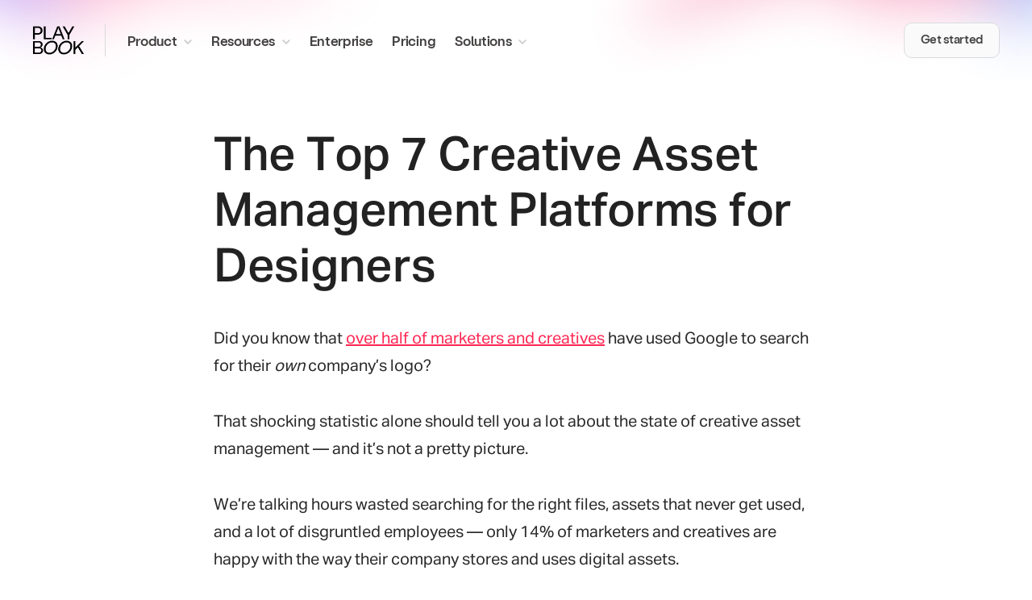

--- FILE ---
content_type: text/html; charset=utf-8
request_url: https://www.playbook.com/blog/best-creative-asset-management-platforms/
body_size: 22917
content:
<!DOCTYPE html>
<html lang="en">

<head>
  <meta charset="utf-8">
  <meta name="viewport" content="width=device-width, initial-scale=1">
  <meta name="apple-itunes-app" content="app-id=6461866079" />
  <title>The top 10 creative asset management platforms for designers</title>
  <link rel="stylesheet" href="/assets/css/screen.css?v=fb3d9015c9">
  <link rel="stylesheet" href="/assets/css/animate.css">
  <link rel="preload" as="image" href="https://img.playbook.com/rUprkxtGuQPrQHyQ926D27_G4XBY883Tv1GXQUgNzUc/Z3M6Ly9wbGF5Ym9v/ay1hc3NldHMtcHVi/bGljLzNiNmQxNTUy/LWY5ZDEtNDgyNi04/NDliLWM4M2E5OTAw/ZTA2Zg">
  <link rel="shortcut icon" href="/favicon.ico">
  
  <script>
  var themeOptions = {
    white_logo: '',
    disqus_shortname: '',
    instagram_token: '',
    instagram_username: '',
    copyright: '&copy; 2026 Playbook Digital, Inc. All rights reserved.',
    social_links: {
      facebook: '',
      instagram: 'https://www.instagram.com/playbook_hq',
      dribbble: '',
      linkedin: 'https://www.linkedin.com/company/playbook-hq',
      twitter: 'https://www.twitter.com/playbook_hq',
    }
  };
</script>
  
  <meta name="description" content="Do you want to streamline your workflow, boost efficiency, and maximize productivity? Here are the top creative asset management platforms.">
    <link rel="icon" href="https://playbook-at.ghost.io/content/images/size/w256h256/2025/09/202508_Playbook_LinkedIn_PFP.png" type="image/png">
    <link rel="canonical" href="https://www.playbook.com/blog/best-creative-asset-management-platforms">
    <meta name="referrer" content="no-referrer-when-downgrade">
    
    <meta property="og:site_name" content="Playbook | Your all-in-one media management solution">
    <meta property="og:type" content="article">
    <meta property="og:title" content="The top 10 creative asset management platforms for designers">
    <meta property="og:description" content="Do you want to streamline your workflow, boost efficiency, and maximize productivity? Here are the top creative asset management platforms you should be aware of.">
    <meta property="og:url" content="https://www.playbook.com/blog/best-creative-asset-management-platforms">
    <meta property="og:image" content="https://playbook-at.ghost.io/content/images/2024/09/download--2--1.png">
    <meta property="article:published_time" content="2024-03-07T10:43:04.000Z">
    <meta property="article:modified_time" content="2025-08-12T00:55:24.000Z">
    <meta property="article:tag" content="digital asset management">
    <meta property="article:tag" content="creativedesign">
    
    <meta property="article:publisher" content="https://www.facebook.com/playbooklabs">
    <meta name="twitter:card" content="summary_large_image">
    <meta name="twitter:title" content="The top 10 creative asset management platforms for designers">
    <meta name="twitter:description" content="Do you want to streamline your workflow, boost efficiency, and maximize productivity? Here are the top creative asset management platforms you should be aware of.">
    <meta name="twitter:url" content="https://www.playbook.com/blog/best-creative-asset-management-platforms">
    <meta name="twitter:image" content="https://playbook-at.ghost.io/content/images/2024/09/download--2--1.png">
    <meta name="twitter:label1" content="Written by">
    <meta name="twitter:data1" content="Jessica Ko">
    <meta name="twitter:label2" content="Filed under">
    <meta name="twitter:data2" content="digital asset management, creativedesign">
    <meta name="twitter:site" content="@playbook_hq">
    <meta property="og:image:width" content="1025">
    <meta property="og:image:height" content="769">
    
    <script type="application/ld+json">
{
    "@context": "https://schema.org",
    "@type": "Article",
    "publisher": {
        "@type": "Organization",
        "name": "Playbook | Your all-in-one media management solution",
        "url": "https://playbook-at.ghost.io/",
        "logo": {
            "@type": "ImageObject",
            "url": "https://playbook-at.ghost.io/content/images/2021/02/Playbook_Wordmark.png"
        }
    },
    "author": {
        "@type": "Person",
        "name": "Jessica Ko",
        "url": "https://playbook-at.ghost.io/author/playbook/",
        "sameAs": []
    },
    "headline": "The top 10 creative asset management platforms for designers",
    "url": "https://playbook-at.ghost.io/p/blog/best-creative-asset-management-platforms/",
    "datePublished": "2024-03-07T10:43:04.000Z",
    "dateModified": "2025-08-12T00:55:24.000Z",
    "image": {
        "@type": "ImageObject",
        "url": "https://playbook-at.ghost.io/content/images/2024/09/download--2--1.png",
        "width": 1025,
        "height": 769
    },
    "keywords": "digital asset management, creativedesign",
    "description": "Want to streamline your workflow, boost efficiency, and maximize productivity? Here are the top creative asset management platforms you should be aware of.\n",
    "mainEntityOfPage": "https://playbook-at.ghost.io/p/blog/best-creative-asset-management-platforms/"
}
    </script>

    <meta name="generator" content="Ghost 6.12">
    <link rel="alternate" type="application/rss+xml" title="Playbook | Your all-in-one media management solution" href="https://playbook-at.ghost.io/blog/rss/">
    <script defer src="https://cdn.jsdelivr.net/ghost/portal@~2.56/umd/portal.min.js" data-i18n="true" data-ghost="https://playbook-at.ghost.io/" data-key="05bfffc07677880796a9459a14" data-api="https://playbook-at.ghost.io/ghost/api/content/" data-locale="en" crossorigin="anonymous"></script><style id="gh-members-styles">.gh-post-upgrade-cta-content,
.gh-post-upgrade-cta {
    display: flex;
    flex-direction: column;
    align-items: center;
    font-family: -apple-system, BlinkMacSystemFont, 'Segoe UI', Roboto, Oxygen, Ubuntu, Cantarell, 'Open Sans', 'Helvetica Neue', sans-serif;
    text-align: center;
    width: 100%;
    color: #ffffff;
    font-size: 16px;
}

.gh-post-upgrade-cta-content {
    border-radius: 8px;
    padding: 40px 4vw;
}

.gh-post-upgrade-cta h2 {
    color: #ffffff;
    font-size: 28px;
    letter-spacing: -0.2px;
    margin: 0;
    padding: 0;
}

.gh-post-upgrade-cta p {
    margin: 20px 0 0;
    padding: 0;
}

.gh-post-upgrade-cta small {
    font-size: 16px;
    letter-spacing: -0.2px;
}

.gh-post-upgrade-cta a {
    color: #ffffff;
    cursor: pointer;
    font-weight: 500;
    box-shadow: none;
    text-decoration: underline;
}

.gh-post-upgrade-cta a:hover {
    color: #ffffff;
    opacity: 0.8;
    box-shadow: none;
    text-decoration: underline;
}

.gh-post-upgrade-cta a.gh-btn {
    display: block;
    background: #ffffff;
    text-decoration: none;
    margin: 28px 0 0;
    padding: 8px 18px;
    border-radius: 4px;
    font-size: 16px;
    font-weight: 600;
}

.gh-post-upgrade-cta a.gh-btn:hover {
    opacity: 0.92;
}</style>
    <script defer src="https://cdn.jsdelivr.net/ghost/sodo-search@~1.8/umd/sodo-search.min.js" data-key="05bfffc07677880796a9459a14" data-styles="https://cdn.jsdelivr.net/ghost/sodo-search@~1.8/umd/main.css" data-sodo-search="https://playbook-at.ghost.io/" data-locale="en" crossorigin="anonymous"></script>
    
    <link href="https://playbook-at.ghost.io/webmentions/receive/" rel="webmention">
    <script defer src="/public/cards.min.js?v=fb3d9015c9"></script>
    <link rel="stylesheet" type="text/css" href="/public/cards.min.css?v=fb3d9015c9">
    <script defer src="/public/comment-counts.min.js?v=fb3d9015c9" data-ghost-comments-counts-api="https://playbook-at.ghost.io/members/api/comments/counts/"></script>
    <script defer src="/public/ghost-stats.min.js?v=fb3d9015c9" data-stringify-payload="false" data-datasource="analytics_events" data-storage="localStorage" data-host="https://playbook-at.ghost.io/.ghost/analytics/api/v1/page_hit"  tb_site_uuid="0db24546-8866-4db6-b770-424195b8c5f9" tb_post_uuid="891015a7-0145-42ee-997a-f4cac5c26d7e" tb_post_type="post" tb_member_uuid="undefined" tb_member_status="undefined"></script><style>:root {--ghost-accent-color: #15171A;}</style>
    
<!-- Global site tag (gtag.js) - Google Ads: 386330444 -->
<script
  type="text/javascript"
  src="https://app.termly.io/resource-blocker/07878b02-e907-419d-9aca-3be0d148ac1c?autoBlock=on"
></script>
<script async src="https://www.googletagmanager.com/gtag/js?id=AW-386330444"></script>
<script>
  window.dataLayer = window.dataLayer || [];
  function gtag(){dataLayer.push(arguments);}
  gtag('js', new Date());
  gtag('config', 'AW-386330444');
</script>

<!-- Linkedin Insight Tag -->
<script type="text/javascript">
  _linkedin_partner_id = "6987668";
  window._linkedin_data_partner_ids = window._linkedin_data_partner_ids || [];
  window._linkedin_data_partner_ids.push(_linkedin_partner_id);
</script>
<script type="text/javascript">
  (function(l) {
  if (!l){window.lintrk = function(a,b){window.lintrk.q.push([a,b])};
  window.lintrk.q=[]}
  var s = document.getElementsByTagName("script")[0];
  var b = document.createElement("script");
  b.type = "text/javascript";b.async = true;
  b.src = "https://snap.licdn.com/li.lms-analytics/insight.min.js";
  s.parentNode.insertBefore(b, s);})(window.lintrk);
</script>
<noscript>
  <img height="1" width="1" style="display:none;" alt="" src="https://px.ads.linkedin.com/collect/?pid=6987668&fmt=gif" />
</noscript>


<!-- Facebook Pixel Code -->
<script>
    !function(f,b,e,v,n,t,s)
    {if(f.fbq)return;n=f.fbq=function(){n.callMethod?
        n.callMethod.apply(n,arguments):n.queue.push(arguments)};
     if(!f._fbq)f._fbq=n;n.push=n;n.loaded=!0;n.version='2.0';
     n.queue=[];t=b.createElement(e);t.async=!0;
     t.src=v;s=b.getElementsByTagName(e)[0];
     s.parentNode.insertBefore(t,s)}(window,document,'script',
                                     'https://connect.facebook.net/en_US/fbevents.js');
    fbq('init', '3156799394605598');
    fbq('track', 'PageView');
</script>

<!-- Pinterest Tag -->
<script>
!function(e){if(!window.pintrk){window.pintrk = function () {
window.pintrk.queue.push(Array.prototype.slice.call(arguments))};var
  n=window.pintrk;n.queue=[],n.version="3.0";var
  t=document.createElement("script");t.async=!0,t.src=e;var
  r=document.getElementsByTagName("script")[0];
  r.parentNode.insertBefore(t,r)}}("https://s.pinimg.com/ct/core.js");
pintrk('load', '2613236386981', {em: '<user_email_address>'});
pintrk('page');
pintrk('track', 'pagevisit');
</script>
<noscript>
<img height="1" width="1" style="display:none;" alt=""
  src="https://ct.pinterest.com/v3/?event=init&tid=2613236386981&pd[em]=<hashed_email_address>&noscript=1" />
</noscript>
<!-- end Pinterest Tag -->
<script>
    
         window.onload = function() {
        const queryString = window.location.search;
        const urlParams = new URLSearchParams(queryString);

        // IMPORTANT: all links linking to playbook.com should be <a> tags with an href.
        // this will forward all utm parameters towards our site (which will then be tracked by amplitude)
        var anchors = document.getElementsByTagName("a");
        for (let i = 0; i < anchors.length; i++) {
          let hrefAttribute = anchors[i].getAttribute('href');
          if (hrefAttribute.indexOf('playbook.com') !== -1 || hrefAttribute.startsWith('/')) {
            var url = new URL(anchors[i].href);
            for (const [key, value] of urlParams.entries()) {
              // override the utm of the provided link 
              // to revert behavior, add && !url.searchParams.has(key)
              if (key.indexOf('utm') !== -1) {
                url.searchParams.set(key, value);
              }
            }
            // if its a local path (AKA doesn't include domain) then preserve that behavior
            if (hrefAttribute.startsWith('/')) {
                anchors[i].setAttribute('href', url.pathname + url.search);
            }
            else {
            	anchors[i].href = url.href;
            }
          }
        }
      };

</script>

<noscript>
    <img height="1" width="1"
         src="https://www.facebook.com/tr?id=3156799394605598&ev=PageView
              &noscript=1"/>
</noscript>
<!-- End Facebook Pixel Code -->
<!-- Google tag (gtag.js) -->
<script async src="https://www.googletagmanager.com/gtag/js?id=G-MZJK5P4N2X"></script>
<script>
  window.dataLayer = window.dataLayer || [];
  function gtag(){dataLayer.push(arguments);}
  gtag('js', new Date());

  gtag('config', 'G-MZJK5P4N2X');
</script>
<meta name="facebook-domain-verification" content="beu5gq06mw1syykvrtc1cjt1nsm0j6" />
<meta name="p:domain_verify" content="da4e1e99d35828792bb0cde5eb9b4408"/>
  
  <meta property="og:site_name" content="Playbook.com | Organize your creative files | Sign up for free storage">
  <meta property="og:type" content="article">

  <meta property="og:image" content="  https://www.playbook.com/content/images/2024/09/download--2--1.png" />

  <!-- Global site tag (gtag.js) - Google Ads: 386330444 -->
<script async src="https://www.googletagmanager.com/gtag/js?id=AW-386330444"></script>
<script>
  window.dataLayer = window.dataLayer || [];
  function gtag(){dataLayer.push(arguments);}
  gtag('js', new Date());
  gtag('config', 'AW-386330444');
</script>

<!-- Google tag (gtag.js) -->
<script async src="https://www.googletagmanager.com/gtag/js?id=G-MZJK5P4N2X"></script>
<script>
  window.dataLayer = window.dataLayer || [];
  function gtag(){dataLayer.push(arguments);}
  gtag('js', new Date());

  gtag('config', 'G-MZJK5P4N2X');
</script>

<!-- Facebook Pixel Code -->
<script>
    !function(f,b,e,v,n,t,s)
    {if(f.fbq)return;n=f.fbq=function(){n.callMethod?
        n.callMethod.apply(n,arguments):n.queue.push(arguments)};
     if(!f._fbq)f._fbq=n;n.push=n;n.loaded=!0;n.version='2.0';
     n.queue=[];t=b.createElement(e);t.async=!0;
     t.src=v;s=b.getElementsByTagName(e)[0];
     s.parentNode.insertBefore(t,s)}(window,document,'script',
                                     'https://connect.facebook.net/en_US/fbevents.js');
    fbq('init', '3156799394605598');
    fbq('track', 'PageView');
</script>

<!-- Apollo Tracking -->
<script>
  function initApollo() {
    // Generate random cache buster
    var cacheBuster = Math.random().toString(36).substring(7);
    
    // Create script element
    var script = document.createElement("script");
    script.src = "https://assets.apollo.io/micro/website-tracker/tracker.iife.js?nocache=" + cacheBuster;
    script.async = true;
    script.defer = true;
    
    // Initialize tracking when script loads
    script.onload = function() {
      window.trackingFunctions.onLoad({
        appId: "68b1d3eb210e5c0015978b1a"
      });
    };
    
    // Add script to document head
    document.head.appendChild(script);
  }
  
  // Initialize Apollo tracking
  initApollo();
</script>

<!-- Unify GTM Code -->
<script>
  !(function () {
    var e = [
      "identify",
      "page",
      "startAutoPage",
      "stopAutoPage",
      "startAutoIdentify",
      "stopAutoIdentify",
    ];

    function t(o) {
      return Object.assign(
        [],
        e.reduce(function (r, n) {
          r[n] = function () {
            o.push([n, [].slice.call(arguments)]);
            return o;
          };
          return r;
        }, {})
      );
    }

    window.unify || (window.unify = t(window.unify));
    window.unifyBrowser || (window.unifyBrowser = t(window.unifyBrowser));

    var n = document.createElement("script");
    n.async = !0;
    n.setAttribute(
      "src",
      "https://tag.unifyintent.com/v1/8LdvacDh6N5TLGcfKNKP8v/script.js"
    );
    n.setAttribute(
      "data-api-key",
      "wk_iy7QBavm_12s4aaZ2CeLeNcjUdEBDg1uytkzF9vNS"
    );
    n.setAttribute("id", "unifytag");
    (document.body || document.head).appendChild(n);
  })();
</script>


<script>

        window.addEventListener('load', function() {
        const queryString = window.location.search;
        const urlParams = new URLSearchParams(queryString);

        // IMPORTANT: all links linking to playbook.com should be <a> tags with an href.
        // this will forward all utm parameters towards our site (which will then be tracked by amplitude)
        var anchors = document.getElementsByTagName("a");
        for (let i = 0; i < anchors.length; i++) {
          let hrefAttribute = anchors[i].getAttribute('href');
          if (
            hrefAttribute && (hrefAttribute.indexOf('playbook.com') !== -1 || hrefAttribute.startsWith('/'))
          ) {
            var url = new URL(anchors[i].href);
            for (const [key, value] of urlParams.entries()) {
              // override the utm of the provided link
              // to revert behavior, add && !url.searchParams.has(key)
              if (key.indexOf('utm') !== -1) {
                url.searchParams.set(key, value);
              }
            }
            // if its a local path (AKA doesn't include domain) then preserve that behavior
            if (hrefAttribute.startsWith('/')) {
                anchors[i].setAttribute('href', url.pathname + url.search);
            }
            else {
            	anchors[i].href = url.href;
            }
          }
        }
      });

</script>


<noscript>
    <img height="1" width="1"
         src="https://www.facebook.com/tr?id=3156799394605598&ev=PageView
              &noscript=1"/>
</noscript>
<!-- End Facebook Pixel Code -->
<meta name="facebook-domain-verification" content="beu5gq06mw1syykvrtc1cjt1nsm0j6" />

</head>

<body class="post-template tag-hash-play tag-digital-asset-management tag-creativedesign" style="position: relative">
  <div style="background: #fff; overflow: hidden">
    <div class="promo-wrapper">
    </div>
    <div class="container">
      <div class="site">
        <style>
  .site-header {
    transition: transform 0.3s ease-in-out, border-bottom 0.2s ease-in-out;
    position: fixed;
    width: 100%;
    top: 0;
    z-index: 1000;
    background-color: #fff;
    background-image: url('https://img.playbook.com/rUprkxtGuQPrQHyQ926D27_G4XBY883Tv1GXQUgNzUc/Z3M6Ly9wbGF5Ym9v/ay1hc3NldHMtcHVi/bGljLzNiNmQxNTUy/LWY5ZDEtNDgyNi04/NDliLWM4M2E5OTAw/ZTA2Zg');
    background-size: cover;
    background-position: center;
    background-repeat: no-repeat;
    left: 0;
    right: 0;
    border-bottom: .5px solid transparent;
  }
  .site-header.hide-on-scroll {
    transform: translateY(-100%);
  }
  .site-header.show-border {
    border-bottom: .5px solid #e5e5e5;
  }
  .header-spacer {
    height: 100px;
  }
  @media (max-width: 767px) {
    .header-spacer {
      height: 100px;
    }
  }
  .login-button {
   font-size: 15px;
   letter-spacing: -0.02rem;
   color: #262626;
   padding: 8px 20px 12px 20px;
   border-radius: 10px;
   background: #fafafa;
   border: .75px solid #dadbdf;
   transition: all 0.2s ease-in-out;
  }
  .login-button:hover {
    color: #262626;
    border: .75px solid #262626;
  }
  .button-border-light {
  background-color: #fafafa;
  border: .75px solid #dadbdf;
  color: #434140;
  font-weight: 600;
  }
  .button-border-light:hover {
  border: .75px solid #262626;
  color: #262626;
  }
  .navbar {
    display: flex;
    align-items: center;
    max-width: 1200px;
    margin-left: auto;
    margin-right: auto;
    padding: 0;
    position: relative;
    z-index: 1000;
    box-sizing: border-box;
    width: 100%;
  }
  .navbar-left {
    display: flex;
    align-items: center;
  }
  .main-menu ul.nav-list {
    display: flex;
    gap: 0;
    list-style: none;
    margin: 0;
    padding: 0;
  }
  .nav-list > li {
    position: relative;
  }
  .dropbtn {
    cursor: pointer;
    background: transparent;
    border: none;
    font: inherit;
    color: #434140;
    font-weight: 600;
    font-size: 17px;
    padding: 12px 12px 12px 12px;
    display: block;
    letter-spacing: -0.02rem;
    border-radius: 8px;
    transition: background-color 0.15s ease;
  }
  .dropbtn:hover, .dropbtn:focus {
    background-color: #f6f6f6;
  }
  .navbar-right {
    display: flex;
    align-items: center;
  }
  /* Dropdown base styles */
  .dropdown-content {
    opacity: 0;
    pointer-events: none;
    background: white;
    z-index: 900 !important;
    box-shadow: 0 30px 32px rgba(60,60,60,0.08), 0 2px 4px rgba(11, 1, 40, 0.02);
    min-width: 260px;
    max-width: none;
    margin: 0;
    border-radius: 0 0 18px 18px;
    border: none;
    padding: 0;
  }
  .dropdown-inner {
    max-width: min(1200px, 100vw);
    box-sizing: border-box;
    margin: 0 auto;
    padding: 10px 8px 36px 8px;
  }
  .dropdown-cols {
    display: flex;
    flex-wrap: wrap;
    gap: 34px;
    justify-content: flex-start;
    align-items: flex-start;
  }
  .dropdown-cols .sep {
    width: 1px ;
    height: auto;
    background: #EBECEF;
    margin: 10px 0;
    align-self: stretch;
    display: block;
    z-index: 1;
  }
  .dropdown-col {
    flex: 1 1 260px;
    min-width: 220px;
    max-width: 320px;
  }

  .dropdown-col.narrow {
    flex: 1 1 220px;
    min-width: 200px;
    max-width: 260px;
  }

  .dropdown-col.extra-narrow {
    flex: 1 1 180px;
    min-width: 160px;
    max-width: 220px;
  }
  .menu-item-link {
    position: relative;
    color: #262626;
    font-weight: 600;
    font-size: 18px;
    text-align: left;
    padding: 12px 0;
    width: 100%;
    text-decoration: none;
    display: flex;
    align-items: center;
    border-radius: 8px;
    transition: background 0.15s;
  }
  .menu-item-link:hover {
    background: #f5f5f7;
  }
  .menu-item-link::before {
    content: '';
    position: absolute;
    left: -16px;
    top: 0;
    bottom: 0;
    right: 0;
    border-radius: 8px;
    background: #f5f5f7;
    opacity: 0;
    transition: opacity 0.15s;
    z-index: -1;
  }
  .menu-item-link:hover::before,
  .menu-item-link:focus::before {
    opacity: 1;
  }
  .menu-item-icon {
    width: 44px;
    height: 44px;
    display: flex;
    align-items: center;
    justify-content: center;
    border-radius: 10px;
    background: #f6f6f6;
    flex-shrink: 0;
    margin-right: 10px;
  }
  .menu-item-icon img {
    width: 26px;
    height: 26px;
    object-fit: contain;
    transition: transform 0.3s cubic-bezier(.34,1.56,0.64,1);
  }
  .menu-item-link:hover .menu-item-icon img {
    transform: scale(1.2);
  }
  .menu-item-title {
    font-size: 16px;
    font-weight: 600;
    color: #262626;
    display: block;
    line-height: 1.2rem;
  }
  .menu-item-sub {
    font-size: 13px;
    color: #999;
    display: block;
    margin-top: 2px;
    font-weight: 500;
  }
  .menu-item-single {
    font-size: 15px;
    font-weight: 600;
    color: #434140;
    display: block;
    line-height: 1.2rem;
    padding: 8px 0;
  }
  .arrowside {
    display: inline-block;
    width: 10px;
    height: 10px;
    margin-left: .5em;
    background: url('data:image/svg+xml;utf8,<svg width="9" height="7" viewBox="0 0 8 6" fill="none" xmlns="http://www.w3.org/2000/svg"><path d="M1 1.5L4 4.5L7 1.5" stroke="%23ccc" stroke-width="1.5" stroke-linecap="round" stroke-linejoin="round"/></svg>') no-repeat center center;
    background-size: contain;
    vertical-align: middle;
    transform: rotate(-90deg);
  }

  .preview-card-link {
    text-decoration: none;
    color: inherit;
    display: block;
    transition: box-shadow 0.18s cubic-bezier(.4,0,.2,1);
    border-radius: 14px;
  }
  .preview-card-link:hover .preview-card {
    box-shadow: 0 10px 24px rgba(60,60,60,0,05);
    background: #fafbfc;
    border: .75px solid #e5e5e5;
  }
  .preview-card {
    display: flex;
    flex-direction: column;
    align-items: flex-start;
    background: #fafafb;
    border-radius: 14px;
    border: .75px solid #e5e5e5;
    overflow: hidden;
    margin-top: 12px;
    box-shadow: 0 10px 24px rgba(60,60,60,0,05);
    transition: box-shadow 0.18s cubic-bezier(.4,0,.2,1), background 0.18s;
    min-width: 260px;
    max-width: 320px;
  }
  .preview-card-img {
    width: 100%;
    height: 160px;
    object-fit: cover;
    background: #f5f6f7;
    display: block;
  }
  .preview-card-content {
    padding: 12px 16px 16px 16px;
  }
  .preview-card-title {
    font-size: 1rem;
    font-weight: 600;
    margin-bottom: 6px;
    color: #434140;
  }
  .preview-card-desc {
    font-size: 0.9rem;
    color: #888;
    line-height: 1.1rem;
  }

  /* Full-width preview card styles */
  .dropdown-preview-full {
    margin-top: 30px;
    max-width: 1200px;
    margin-left: auto;
    margin-right: auto;
  }

  .preview-card-full {
    flex-direction: row !important;
    align-items: center;
    height: auto;
    min-height: 120px;
    max-width: 1200px;
    width: 100%;
  }

  .preview-card-full .preview-card-img {
    width:150px;
    height: 120px;
    min-width: 120px;
    border-radius: 12px 0 0 12px;
    margin: 0;
  }

  .preview-card-full .preview-card-content {
    flex: 1;
    padding: 20px;
    text-align: left;
  }
  .preview-card-full .preview-card-title {
    font-size: 18px;
  }
  .preview-card-full .preview-card-desc {
    font-size: 1rem;
    line-height: 1.3;
  }

  /* Darkmode styling */
.dark-mode .dropbtn,
.dark-mode .dropbtn > a {
  color: hsla(0, 0%, 100%, .9);
}

.dark-mode .dropbtn:hover,
.dark-mode .dropbtn:focus {
  background-color: #ffffff1a;
  border-radius: 8px;
}
.dark-mode .site-header.show-border {
  border-bottom: .5px solid #23242a;
}

.dark-mode .menu-item-link {
  color: #fff;
}
.dark-mode .menu-item-link::before {
  content: '';
  background: #23242a;

}
.dark-mode .site-header {
  background: #18191b;
  background-image: url('https://img.playbook.com/rUprkxtGuQPrQHyQ926D27_G4XBY883Tv1GXQUgNzUc/Z3M6Ly9wbGF5Ym9v/ay1hc3NldHMtcHVi/bGljLzNiNmQxNTUy/LWY5ZDEtNDgyNi04/NDliLWM4M2E5OTAw/ZTA2Zg');
  background-size: cover;
  background-position: center;
  background-repeat: no-repeat;
}

.dark-mode .menu-item-link:hover,
.dark-mode .menu-item-link:focus {
  background: #23242a;
}

.dark-mode .menu-item-icon {
  background: #23242a;
}

.dark-mode .dropdown-title {
  color: #fff;
}
.dark-mode .menu-item-title, .dark-mode .menu-item-single {
  color: #fff;
}

.dark-mode .dropdown-content {
  background: #18191b;
  box-shadow: 0 30px 32px rgba(0,0,0,0.18), 0 2px 4px rgba(11, 1, 40, 0.02);
  border: none;
}

.dark-mode .dropdown-cols .sep {
  background: #23242a;
}

.dark-mode .preview-card {
  background: #23242a;
  border: .75px solid #23242a;
}

.dark-mode .preview-card-title {
  color: #fff;
}

.dark-mode .preview-card-desc {
  color: #bbb;
}

.dark-mode .arrowside {
  background: url('data:image/svg+xml;utf8,<svg width="9" height="7" viewBox="0 0 8 6" fill="none" xmlns="http://www.w3.org/2000/svg"><path d="M1 1.5L4 4.5L7 1.5" stroke="%23bbb" stroke-width="1.5" stroke-linecap="round" stroke-linejoin="round"/></svg>') no-repeat center center;
}
.dark-mode .logo-image {
  content: url('https://img.playbook.com/GlKuzgGQUXoNPfW-5FtagutcvEvZ9xrrZmsonr6SOns/Z3M6Ly9wbGF5Ym9v/ay1hc3NldHMtcHVi/bGljLzk1NmU0ZTFh/LTNkMzMtNDk2Yy1i/N2VkLTZjY2JlNWJk/MzVlYg');
}

  /* Desktop hover/focus */
  @media (min-width: 768px) {
    h4.dropdown-title {
      letter-spacing: -0.1rem;
      color: #262626;
      opacity: .3;
      margin-bottom: 24px;
      font-weight: 600;
      font-size: 50px !important;
    }
    h5.dropdown-subtitle {
      font-size: 14px;
      margin: 12px 0 8px !important;
      color: #999;
      font-weight: 600;
    }
    .nav-list > li {
      position: relative;
    }
    .dropdown-content {
      position: fixed; 
      left: 0;
      right: 0;
      top: 100px;
      width: 100vw;
      margin: 0 auto;
      max-width: 100vw;
      transform: translateY(30px);
      transition: opacity 0.38s cubic-bezier(0.95,0,0.2,1), transform 0.38s cubic-bezier(0.95,0,0.2,1);
    }
    .nav-list > li.dropdown-open .dropdown-content,
    .nav-list > li .dropdown-content.dropdown-visible {
      opacity: 1;
      pointer-events: auto;
      transform: translateY(0);
    }
    .logo-image {
      height: 36px;
  }
  }
  
  @media (max-width: 1200px) {
    .navbar {
      padding: 0 20px;
    }
    .dropdown-inner {
      padding: 10px 20px 36px 8px;
    }
  }
  
  @media (min-width: 768px) and (max-width: 1024px) {
    .main-menu ul.nav-list {
      gap: 0;
    }
    .dropbtn {
      font-size: 16px;
    }
    .preview-card {
      flex-direction: row;
      align-items: center;
      min-width: 0;
      max-width: 100%;
      margin: 0;
    }
    .preview-card-img {
      width: 100px;
      height: 100px;
      min-width: 100px;
      object-fit: cover;
      border-radius: 12px 0 0 12px;
    }
    .preview-card-content {
      padding: 12px 12px 12px 10px;
    }
    .preview-card-title {
      font-size: .98rem;
      line-height: 1.2rem;
    }
    .preview-card-desc {
      font-size: .88rem;
      line-height: 1.1rem;
    }
  }
  /* Mobile: show dropdown when .open class is present */
  @media (max-width: 767px) {
    .site-header {
      height: 80px;
      background-color: rgba(255, 255, 255, 0.6);
      backdrop-filter: blur(30px);
      background-position: left center;
    }
    .navbar {
      height: 80px;
      min-height: 80px;
    }
    .dropdown-content {
      left: 8px;
      right: 8px;
      top: 80px; /* Adjust for mobile navbar height */
      max-width: unset;
      padding: 0;
    }
    .dark-mode .dropdown-content {
      background: #18191b;
    }
    .dropdown-inner {
      max-width: 100vw;
      padding: 12px 8px 12px 0px;
    }
    .dropdown-cols {
      display: flex;
      flex-wrap: wrap;
      gap: 18px;
    }
    .dropdown-col {
      min-width: 0;
      max-width: 48%;
      flex: 1 1 45%;
      border-sizing: border-box;
    }
    .dropdown-col:last-child {
      flex-basis: 100%;
      max-width: 100%;
      min-width: 0;
      margin-top: 12px;
    }
    
    /* Mobile optimization for narrow columns */
    .dropdown-col.narrow {
      min-width: 0;
      max-width: 48%;
      flex: 1 1 45%;
    }
    
    .dropdown-col.extra-narrow {
      min-width: 0;
      max-width: 48%;
      flex: 1 1 45%;
    }
    .menu-item-link {
      font-size: 15px;
      padding: 8px 0;
    }
    .menu-item-icon {
      width: 34px;
      height: 34px;
      margin-right: 10px;
    }
    .menu-item-icon img {
      width: 18px;
      height: 18px;
    }
    .menu-item-title {
      font-size: 14px;
    }
    .menu-item-sub {
      font-size: 12px;
      margin-top: 1px !important;
    }
    .menu-item-single {
      font-size: 14px;
      padding: 6px 0;
    }
    .dropdown-title {
      font-size: 1.1rem !important;
      margin-bottom: 16px;
    }
    .preview-card {
      min-width: 0;
      max-width: 100%;
      flex-direction: row;
      align-items: center;
      margin: 20px 0 10px 0;
      height: 80px;
    }
    .preview-card-img {
      width: 80px;
      height: 80px;
      min-width: 80px;
      border-radius: 10px 0 0 10px;
    }
    .preview-card-content {
      padding: 8px 10px;
    }
    .preview-card-title {
      font-size: 0.92rem;
      margin-bottom: 4px;
    }
          .preview-card-desc {
        font-size: 0.82rem;
        line-height: 1rem;
      }

      /* Mobile styles for full-width preview card */
      .dropdown-preview-full {
        margin-top: 20px;
        padding-top: 5px;
      }

      .preview-card-full {
        flex-direction: column !important;
        height: auto;
        min-height: 200px;
        margin: 0;
      }

      .preview-card-full .preview-card-img {
        width: 100%;
        height: 120px;
        min-width: 0;
        border-radius: 12px 12px 0 0;
        margin: 0;
      }

      .preview-card-full .preview-card-content {
        padding: 15px;
        text-align: center;
      }
    .nav-list > li.open > .dropdown-content {
      opacity: 1;
      pointer-events: auto;
      transform: translateY(0);
    }
    .logo-image {
      height: 34px;
    }
  }

  .hamburger {
    display: none;
    width: 32px;
    height: 32px;
    background: none;
    border: none;
    cursor: pointer;
    align-items: center;
    justify-content: center;
    z-index: 1100;
  }
  .hamburger span,
  .hamburger span:before,
  .hamburger span:after {
    display: block;
    background: #434140;
    height: 2px;
    width: 20px;
    border-radius: 2px;
    position: absolute;
    transition: all 0.3s cubic-bezier(.4,0,.2,1);
    content: '';
  }
  .hamburger span {
    top: 50%;
    transform: translateY(-50%);
    position: absolute;
  }
  .hamburger span:before {
    content: '';
    top: -8px;
  }
  .hamburger span:after {
    content: '';
    top: 8px;
  }
  .mobile-nav {
    display: none;
  }
  .mobile-nav.open {
    display: flex;
    flex-direction: column;
    position: fixed;
    top: 0;
    left: 0;
    right: 0;
    bottom: 0;
    width: 100vw;
    height: 100vh;
    background: white;
    z-index: 1050;
    padding: 32px 16px 16px 16px;
    overflow-y: auto;
    animation: fadeIn 0.25s;
  }
  .dark-mode .mobile-nav.open {
    background: #18191b;
  }
  .mobile-nav .close-btn {
    align-self: flex-end;
    font-size: 2.5rem;
    background: none;
    border: none;
    cursor: pointer;
    margin-bottom: 24px;
    padding: 1px 0px 1px 6px;
    color: #262626;
  }
  .dark-mode .mobile-nav .close-btn {
    color: #fff;
  }
  .mobile-nav ul {
    list-style: none;
    padding: 0;
    margin: 0;
    width: 100%;
  }
  .mobile-nav li {
    margin-bottom: 18px;
  }
  .mobile-nav .has-dropdown > .dropbtn {
    font-weight: 600;
    font-size: 1.5rem;
    display: flex;
    align-items: center;
    justify-content: space-between;
    cursor: pointer;
    width: 100%;
    background: none;
    border: none;
    padding: 0;
    letter-spacing: -0.02rem;
  }
  .mobile-nav .dropdown-content {
    position: static;
    opacity: 1;
    pointer-events: auto;
    transform: none;
    box-shadow: none;
    background: none;
    border-radius: 0;
    padding: 0;
    margin: 0;
  }

  
  @media (max-width: 767px) {
    .main-menu {
      display: none;
    }
    .hamburger {
      display: flex;
      position: static;
      margin-right: 0;
      order: 2;
    }
    .navbar-right {
      display: flex;
      align-items: center;
      gap: 10px;
    }
    .login-button {
       display: inline-flex;
       align-items: center;
       order: 1;
    }
    .dropdown-cols .sep {
      display: block;
      width: 100%;
      height: 1px;
      min-height: 1px;
      background: #ebecef;
      margin: 10px 0;
      align-self: stretch;
    }
    .mobile-nav .dropbtn {
      font-size: 1.5rem;
      font-weight: 600;
      padding: 0;
      letter-spacing: -0.02rem;
    }
    .mobile-nav .dropdown-content {
    max-height: 0;
    opacity: 0;
    overflow: hidden;
    transform: translateY(-10px);
    transition:  max-height 0.22s cubic-bezier(.4,0,.2,1), opacity 0.32s cubic-bezier(.4,0,.2,1), transform 0.32s cubic-bezier(.4,0,.2,1);
    pointer-events: none;
    }
    .mobile-nav .has-dropdown.open > .dropdown-content {
    max-height: 800px;
    opacity: 1;
    pointer-events: auto;
    transform: translateY(0);
    overflow: visible;
    }
    h5.dropdown-subtitle {
      font-size: 12px;
      color: #999;
      margin-bottom: 10px;
      margin-top: 10px;
    }
  }
  @media (max-width: 575px) {
    .logo {
      margin-left: 0;
    }
    .dropdown-cols {
      flex-direction: column;
      gap: 0px;
    }
    .dropdown-col, .dropdown-col:last-child {
      flex-basis:  100%;
      max-width: 100%;
      min-width: 0;
      margin-top: 0;
    }
    
    /* Very small screens: stack all columns */
    .dropdown-col.narrow,
    .dropdown-col.extra-narrow {
      flex-basis: 100%;
      max-width: 100%;
      min-width: 0;
      margin-top: 0;
    }
  }
  @keyframes fadeIn {
    from { opacity: 0; }
    to { opacity: 1; }
  }
</style>

<header class="site-header">
  <div class="navbar">
    <div class="navbar-left">
      <a class="logo" href="/?p=home">
  <img class="logo-image" src="https://img.playbook.com/HIEoBlo_hUGZXgIKuPR7urdmdI5uVot_LksXJKEezcE/Z3M6Ly9wbGF5Ym9v/ay1hc3NldHMtcHVi/bGljL2VkMjViMDVj/LWJhNjctNDI0ZS04/ZDA1LWVmMzgwODdk/YjQ2Yw" alt="Playbook">
</a>
      <div class="sep hidden-xs hidden-sm"></div>
        <nav class="main-menu hidden-xs">
          <ul class="nav-list u-plain-list">

            <li class="has-dropdown"><a class="dropbtn">Product<span class="arrowside" style="transform: rotate(0deg);"></span></a>
              <div class="dropdown-content">
                <div class="dropdown-inner">
                  <h4 class="dropdown-title">Product</h4>
                  <div class="dropdown-cols">
                    <div class="dropdown-col">
                      <a class="menu-item-link" href="/product/">
                      <span class="menu-item-icon"><img src="https://img.playbook.com/Ug-cDRd59AA25ewlocpdKEy_HT2yyjKORd_YsFuze-g/s:60:60/Z3M6Ly9wbGF5Ym9v/ay1hc3NldHMtcHVi/bGljLzE2MmQ1MDQ0/LWVhZjUtNGM0NS04/ZWNmLWFiZjcxODBk/YjExNQ" loading="lazy" alt="What is Playbook? Icon"/>
                      </span>
                      <span class="menu-item-title">Playbook 101<span class="arrowside"></span>
                      <span class="menu-item-sub">The next era of media storage</span>
                      </a>
                      <a class="menu-item-link" href="/smarter-storage/">
                      <span class="menu-item-icon"><img src="https://img.playbook.com/Nuam_vIdz6_A43m2WSJF64ETpIBy7fWjZn-F-LOzwew/s:60:60/Z3M6Ly9wbGF5Ym9v/ay1hc3NldHMtcHVi/bGljL2NhOTRiZDIw/LTUwZmMtNDk3YS1h/YzBkLTk4ZjljOTBk/YTFiMA" loading="lazy" alt="Storage Icon"/>
                      </span>
                      <span class="menu-item-title">Visual storage<span class="arrowside"></span>
                      <span class="menu-item-sub">Dynamic space for all type of media.</span>
                      </a>
                      <a class="menu-item-link" href="/gpt/">
                      <span class="menu-item-icon"><img src="https://img.playbook.com/JDcLir_I7KpYJwQn92n95Y8FRcfmqJ6KutdV5rr0xCI/s:60:60/Z3M6Ly9wbGF5Ym9v/ay1hc3NldHMtcHVi/bGljLzUzNzcxMmVm/LTM2N2ItNGE2NS1h/Njk1LTg0MGQzZTlm/MTYwYw" loading="lazy" alt="Search AI GPT Icon"/>
                      </span>
                      <span class="menu-item-title">Smart search<span class="arrowside"></span>
                      <span class="menu-item-sub">GPT-powered for results you can trust.</span>
                      </a>
                      <a class="menu-item-link" href="/collaboration-editing/">
                      <span class="menu-item-icon"><img src="https://img.playbook.com/8CqJHAwaFWr1IsFh3h3oQONGo5nGgbGClH2w3dKJS1Q/s:60:60/Z3M6Ly9wbGF5Ym9v/ay1hc3NldHMtcHVi/bGljLzYyMzE5Njdh/LTg3ZTMtNGJiMi04/ODcyLWMzNWNkNmU1/ZTQ5Yw" loading="lazy" alt="Review & approval Icon"/>
                      </span>
                      <span class="menu-item-title">Review & approval<span class="arrowside"></span>
                      <span class="menu-item-sub">Comment & react in real-time</span>
                      </a>
                    </div>
                    <div class="dropdown-col">
                      <a class="menu-item-link" href="/professional-handoff/">
                      <span class="menu-item-icon"><img src="https://img.playbook.com/OmPnm-VBUXm3ZM6t4TV1xoxuhX7rtupNWj1dtmEDoso/s:60:60/Z3M6Ly9wbGF5Ym9v/ay1hc3NldHMtcHVi/bGljLzAzODg5Nzkx/LTY1YWQtNGZlYS1i/ZmI3LTQ0ZjA2ODU2/MDIwZA" loading="lazy" alt="file sharing Icon"/>
                      </span>
                      <span class="menu-item-title">File sharing<span class="arrowside"></span>
                      <span class="menu-item-sub">Large or small, we've got you covered</span>
                      </a>
                      <a class="menu-item-link" href="/brand-portal/">
                      <span class="menu-item-icon"><img src="https://img.playbook.com/cNAXuf04UPRC8_-26-F0pt-4ZGKkVJn06Kwqor_uTeE/s:60:60/Z3M6Ly9wbGF5Ym9v/ay1hc3NldHMtcHVi/bGljLzQ2YzMwN2Vj/LWJkMGYtNDY0Ny1h/YTQwLTM2MjExNDI5/NDVkYw" loading="lazy" alt="Publish Sites Icon"/>
                      </span>
                      <span class="menu-item-title">Publish sites<span class="arrowside"></span>
                      <span class="menu-item-sub">Publish anything with 30+ templates</span>
                      </a>
                      <a class="menu-item-link" href="/p/integrations-all/">
                      <span class="menu-item-icon"><img src="https://img.playbook.com/0-XkVaxG_cDcYa60W5p180-dN8zG0H-qfwwPTOfwtSQ/s:60:60/Z3M6Ly9wbGF5Ym9v/ay1hc3NldHMtcHVi/bGljLzdhYzEyMmUw/LWUzNTAtNGY5NC1h/MTM1LTdmYTFlMDdm/ZjU3NQ" loading="lazy" alt="Mini App Built-in tools Icon"/>
                      </span>
                      <span class="menu-item-title">Mini-apps<span class="arrowside"></span>
                      <span class="menu-item-sub">Supercharge your creative workflow</span>
                      </a>
                      <a class="menu-item-link" href="/desktop/">
                      <span class="menu-item-icon"><img src="https://img.playbook.com/LzxphAgH7DUjqmmNQb6h6-hMQ3hdOoMRfv4rnLquwwg/s:60:60/Z3M6Ly9wbGF5Ym9v/ay1hc3NldHMtcHVi/bGljL2M2YzFhNDhm/LWMxYTYtNDFmZi05/OTllLWZmNmM1MmNm/YjcyOQ" loading="lazy" alt="Desktop Sync Icon"/>
                      </span>
                      <span class="menu-item-title">Desktop sync<span class="arrowside"></span>
                      <span class="menu-item-sub">Two-way file syncing</span>
                      </a>
                      </div>
                      <div class="sep hidden-xs hidden-sm hidden-md"></div>
                      <div class="dropdown-col">
                        <a class="preview-card-link" href="https://www.playbook.com/s/community/template-gallery" target="_blank" rel="noopener">
                          <div class="preview-card">
                            <img class="preview-card-img" src="https://img.playbook.com/gbfci4ANdygCTkMj3XIq3avTzvgaCta2NxG92HxV5wQ/Z3M6Ly9wbGF5Ym9v/ay1hc3NldHMtcHVi/bGljLzc2OTg0ZDFm/LTk1OTItNDQyNC1h/NWMyLTMyOGFjYTQ1/NGU3Zg" loading="lazy" alt="Templates gallery"/>
                            <div class="preview-card-content">
                              <div class="preview-card-title">Explore Publish templates</div>
                              <div class="preview-card-desc">30+ stunning templates and featured examples from our community.</div>
                            </div>
                          </div>
                        </a>
                      </div>
                    </div>
                  </div>
                </div>
            </li>
          

            <li class="has-dropdown"><a class="dropbtn">Resources<span class="arrowside" style="transform: rotate(0deg);"></span></a>
              <div class="dropdown-content">
                <div class="dropdown-inner">
                  <h4 class="dropdown-title">Resources</h4>
                  <div class="dropdown-cols">
                    <div class="dropdown-col">
                      <a class="menu-item-link" href="/customers/">
                      <span class="menu-item-icon"><img src="https://img.playbook.com/uXbPWin6ZQ3Me5DMpfI4lKhOPsYvfe5AGGy1Z1QHBfE/s:60:60/Z3M6Ly9wbGF5Ym9v/ay1hc3NldHMtcHVi/bGljL2I1ZjkxZmNi/LTAyM2YtNDM4Mi04/ZDM1LWM0YThlMDQ3/ZjFjZQ" loading="lazy" alt="Customers Icon"/>
                      </span>
                      <span class="menu-item-title">Customer stories<span class="arrowside"></span>
                      <span class="menu-item-sub">Real examples. Real results.</span>
                      </a>
                     <a class="menu-item-link" href="https://www.playbook.com/s/community/portfolioshowcase">
                      <span class="menu-item-icon"><img src="https://img.playbook.com/HIriQb0VZT9vAAt8qEwdp1o4eNgAUo_kTITPn-DWVTY/s:60:60/Z3M6Ly9wbGF5Ym9v/ay1hc3NldHMtcHVi/bGljLzY1NDNlNzhm/LTdhNDEtNGI5Yy04/NjIzLWIzNTRiNDQw/ZGQzZg" loading="lazy" alt="Portfolio Showcase Icon"/>
                      </span>
                      <span class="menu-item-title">Portfolio showcase<span class="arrowside"></span>
                      <span class="menu-item-sub">Featured creatives and projects</span>
                      </a>
                      <a class="menu-item-link" href="https://www.playbook.com/s/community/illustrations">
                      <span class="menu-item-icon"><img src="https://img.playbook.com/mJJifdXc2AGT7x1EzjleNaxJZh-CJ8i1aUYz1H14I2E/s:60:60/Z3M6Ly9wbGF5Ym9v/ay1hc3NldHMtcHVi/bGljL2I5Y2Q3MmFj/LWQ4YTctNDc2MC04/M2ExLTc4MzM1YzYz/MmIyMA" loading="lazy" alt="Free Illustrations Icon"/>
                      </span>
                      <span class="menu-item-title">Free giveaway<span class="arrowside"></span>
                      <span class="menu-item-sub">500+ illustrations from our community</span>
                      </a>
                      <a class="menu-item-link" href="/tutorial/">
                      <span class="menu-item-icon"><img src="https://img.playbook.com/T9rUdl7jufRiMPUZBz_dWKO-09jGhiAWC9yRUqxRWYk/s:60:60/Z3M6Ly9wbGF5Ym9v/ay1hc3NldHMtcHVi/bGljLzY4MTZiMzg5/LWMyMTctNDhkZi1h/MGRhLWI1YzFlNTQ3/MmEyMQ" loading="lazy" alt="Tutorials Icon"/>
                      </span>
                      <span class="menu-item-title">Tutorials<span class="arrowside"></span>
                      <span class="menu-item-sub">Quick start guides and tutorials</span>
                      </a>
                    </div>

                    <div class="dropdown-col">
                      <h5 class="dropdown-subtitle">More to explore</h5>
                      <a class="menu-item-single" href="/p/about-us/">About us</a>
                      <a class="menu-item-single" href="/the-story-of-playbook/">Story of Playbook</a>
                      <a class="menu-item-single" href="/blog/">Blog</a>
                      <a class="menu-item-single" href="/blog/artist-privacy-and-ownership/">Privacy & ownership</a>
                    </div>
                    <div class="sep hidden-xs hidden-sm hidden-md"></div>

                    <div class="dropdown-col">
                      <a class="preview-card-link" href="https://www.playbook.com/s/playbook/product-news/" target="_blank" rel="noopener">
                        <div class="preview-card">
                          <img class="preview-card-img" src="https://img.playbook.com/tAnc1bALymAatTtPaWS8OFZHe8n05nGAlUhjD_E9gCM/Z3M6Ly9wbGF5Ym9v/ay1hc3NldHMtcHVi/bGljL2E1MTI2Zjk3/LWY4MjEtNGI4My04/NzBjLWZkNmNkOTc2/YTEwNg" loading="lazy" alt="What's new in Playbook"/>
                            <div class="preview-card-content">
                              <div class="preview-card-title">What's new in Playbook</div>
                              <div class="preview-card-desc">Checkout the lastest updates and improvements</div>
                            </div>
                        </div>
                    </div>

                  </div>
                </div>
              </div>
            </li>

            <li>
              <a class="dropbtn" href="/sdk/">Enterprise</a>
            </li>


            <li>
              <a class="dropbtn" href="/pricing/">Pricing</a>
            </li>

            <li class="has-dropdown"><span class="dropbtn">Solutions<span class="arrowside" style="transform: rotate(0deg);"></span></span>
              <div class="dropdown-content">
                <div class="dropdown-inner">
                  <h4 class="dropdown-title">Use cases</h4>
                  <div class="dropdown-cols">
                    <div class="dropdown-col narrow">
                    <h5 class="dropdown-subtitle">FOR INDIVIDUALS</h5>
                      <a class="menu-item-link" href="/creative-project-management/">Project management<span class="arrowside"></span></a>
                      <a class="menu-item-link" href="/photo-gallery/">Client photo gallery<span class="arrowside"></span></a>
                      <a class="menu-item-link" href="/ai/">AI art & prompt storage <span class="arrowside"></span></a>
                      <a class="menu-item-link" href="/creative-licenses/">Creative licenses<span class="arrowside"></span></a>
                    </div>
                    <div class="sep hidden-xs hidden-sm hidden-md"></div>
                    
                    <div class="dropdown-col narrow">
                      <h5 class="dropdown-subtitle">FOR TEAMS</h5>
                      <a class="menu-item-link" href="/team/">All-in-one workspace<span class="arrowside"></span></a>
                      <a class="menu-item-link" href="/collaboration-editing/">Collaboration & editing <span class="arrowside"></span></a>
                      <a class="menu-item-link" href="/brand-portal/">Brand portal<span class="arrowside"></span></a>
                      <a class="menu-item-link" href="/sdk/">Custom SDK<span class="arrowside"></span></a>
                    </div>
                    <div class="sep hidden-xs hidden-sm hidden-md"></div>

                    <div class="dropdown-col narrow">
                      <h5 class="dropdown-subtitle">BY INDUSTRY</h5>
                      <a class="menu-item-link" href="/media-and-entertainment/">Media & entertainment<span class="arrowside"></span></a>
                      <a class="menu-item-link" href="/creative-agency/">Creative agency <span class="arrowside"></span></a>
                      <a class="menu-item-link" href="/p/consumer-brands/">Consumer brands<span class="arrowside"></span></a>
                    </div>
                    <!-- <div class="sep hidden-xs hidden-sm hidden-md"></div> -->
                  </div>
                  <div class="dropdown-preview-full">
                        <a class="preview-card-link" href="/customers/" target="_blank" rel="noopener">
                          <div class="preview-card preview-card-full">
                            <img class="preview-card-img" src="https://img.playbook.com/AdQnoK8wvb1bmC98F-zBTBvCr6avqmL3oScg2NSd5Vo/Z3M6Ly9wbGF5Ym9v/ay1hc3NldHMtcHVi/bGljLzJhMzVhMWUz/LWU0ZjAtNDY5ZS1h/NTQ4LWEwMTY4MzRh/MWJmNw" loading="lazy" alt="Customer stories"/>
                            <div class="preview-card-content">
                              <div class="preview-card-title">Explore how Playbook helps teams ship faster</div>
                              <div class="preview-card-desc">See real examples of how brands, agencies, and production teams of all sizes are using <br/>Playbook no matter what the work is.</div>
                            </div>
                          </div>
                        </a>
                      </div>
                </div>
              </div>
            </li>
          </ul>
        </nav>
    </div>
    <div class="navbar-right">
      <button class="hamburger" id="hamburger-menu" aria-label="Open menu">
      <span></span>
    </button>
      <a id="login-button" class="login-button button-border-light" href="https://www.playbook.com/login/" style="whites-space: nowrap; font-weight: 600;">Get started</a>
    </div>
  </div>


  <!-- Mobile Nav Overlay -->
  <nav class="mobile-nav" id="mobileNav">
    <button class="close-btn" id="closeMobileNav" aria-label="Close menu">&times;</button>
    <ul class="wow fadeInUp">
      <li style="margin-bottom: 24px;">
        <a id="mobile-login-button" class="login-button button-border-light" href="https://www.playbook.com/login/" style="display: block; text-align: center; padding: 12px 20px; font-size: 16px; font-weight: 600; border-radius: 10px; text-decoration: none;">Get started</a>
      </li>
      <li class="has-dropdown"><a class="dropbtn">Product<span class="arrowside" style="transform: rotate(0deg);"></span></a>
          <div class="dropdown-content">
                <div class="dropdown-inner">
                  <div class="dropdown-cols">
                    <div class="dropdown-col">
                      <a class="menu-item-link" href="/product/">
                      <span class="menu-item-icon"><img src="https://img.playbook.com/OQ5vp6LTWw0CK4TNSq2tYI1mr7sHaQMi8VBqa9z4fc0/Z3M6Ly9wbGF5Ym9v/ay1hc3NldHMtcHVi/bGljLzE2MmQ1MDQ0/LWVhZjUtNGM0NS04/ZWNmLWFiZjcxODBk/YjExNQ" loading="lazy" alt="What is Playbook? Icon"/>
                      </span>
                      <span class="menu-item-title">Playbook 101<span class="arrowside"></span>
                      <span class="menu-item-sub">The next era of media storage</span>
                      </a>
                      <a class="menu-item-link" href="/smarter-storage/">
                      <span class="menu-item-icon"><img src="https://img.playbook.com/XXT5_vfM3_bUPiXCBKUWf4knTUsBC7qerEmKKnocUI4/Z3M6Ly9wbGF5Ym9v/ay1hc3NldHMtcHVi/bGljL2NhOTRiZDIw/LTUwZmMtNDk3YS1h/YzBkLTk4ZjljOTBk/YTFiMA" loading="lazy" alt="Storage Icon"/>
                      </span>
                      <span class="menu-item-title">Visual storage<span class="arrowside"></span>
                      <span class="menu-item-sub">Dynamic space for all type of media.</span>
                      </a>
                      <a class="menu-item-link" href="/gpt/">
                      <span class="menu-item-icon"><img src="https://img.playbook.com/dxLbxUawkdg2u6Zu_BWLabZY-93qW0cdqchdbToKi1s/Z3M6Ly9wbGF5Ym9v/ay1hc3NldHMtcHVi/bGljLzUzNzcxMmVm/LTM2N2ItNGE2NS1h/Njk1LTg0MGQzZTlm/MTYwYw" loading="lazy" alt="Search AI GPT Icon"/>
                      </span>
                      <span class="menu-item-title">Smart search<span class="arrowside"></span>
                      <span class="menu-item-sub">GPT-powered for results you can trust.</span>
                      </a>
                      <a class="menu-item-link" href="/collaboration-editing/">
                      <span class="menu-item-icon"><img src="https://img.playbook.com/w-MxYmvrzgxSO4EbahcHf14sKO9c73Lp9HA49_kiL5E/Z3M6Ly9wbGF5Ym9v/ay1hc3NldHMtcHVi/bGljLzYyMzE5Njdh/LTg3ZTMtNGJiMi04/ODcyLWMzNWNkNmU1/ZTQ5Yw" loading="lazy" alt="Review & approval Icon"/>
                      </span>
                      <span class="menu-item-title">Review & approval<span class="arrowside"></span>
                      <span class="menu-item-sub">Comment & react in real-time</span>
                      </a>
                    </div>

                    <div class="dropdown-col">
                      <a class="menu-item-link" href="/professional-handoff/">
                      <span class="menu-item-icon"><img src="https://img.playbook.com/uEruaPQ3gHwrQEn_6vKXbX-7wc9N0Zj3xrOym4kYbhk/Z3M6Ly9wbGF5Ym9v/ay1hc3NldHMtcHVi/bGljLzAzODg5Nzkx/LTY1YWQtNGZlYS1i/ZmI3LTQ0ZjA2ODU2/MDIwZA" loading="lazy" alt="file sharing Icon"/>
                      </span>
                      <span class="menu-item-title">File sharing<span class="arrowside"></span>
                      <span class="menu-item-sub">Large or small, we've got you covered</span>
                      </a>
                      <a class="menu-item-link" href="/brand-portal/">
                      <span class="menu-item-icon"><img src="https://img.playbook.com/XlmWLREjCbNpbqObE-prLsnYUU0vOq9Po5xUu4ud7ZQ/Z3M6Ly9wbGF5Ym9v/ay1hc3NldHMtcHVi/bGljLzQ2YzMwN2Vj/LWJkMGYtNDY0Ny1h/YTQwLTM2MjExNDI5/NDVkYw" loading="lazy" alt="Publish Sites Icon"/>
                      </span>
                      <span class="menu-item-title">Publish sites<span class="arrowside"></span>
                      <span class="menu-item-sub">Publish anything with 30+ templates</span>
                      </a>
                      <a class="menu-item-link" href="/partnership/#mini-app-section/">
                      <span class="menu-item-icon"><img src="https://img.playbook.com/3bzROW4DzPQjFOlqdA7kiW1jNwghlgaol4AniJJhXY8/Z3M6Ly9wbGF5Ym9v/ay1hc3NldHMtcHVi/bGljLzdhYzEyMmUw/LWUzNTAtNGY5NC1h/MTM1LTdmYTFlMDdm/ZjU3NQ" loading="lazy" alt="Mini App Icon"/>
                      </span>
                      <span class="menu-item-title">Mini-apps<span class="arrowside"></span>
                      <span class="menu-item-sub">Supercharge your creative workflow</span>
                      </a>
                      <a class="menu-item-link" href="/desktop/">
                      <span class="menu-item-icon"><img src="https://img.playbook.com/feoUbqYSCZLPsOgbME1woYn6288pQNJO96r00TcgaHs/Z3M6Ly9wbGF5Ym9v/ay1hc3NldHMtcHVi/bGljL2M2YzFhNDhm/LWMxYTYtNDFmZi05/OTllLWZmNmM1MmNm/YjcyOQ" loading="lazy" alt="Desktop Sync Icon"/>
                      </span>
                      <span class="menu-item-title">Desktop sync<span class="arrowside"></span>
                      <span class="menu-item-sub">Two-way file syncing</span>
                      </a>
                      </div>
                      <div class="sep hidden-xs hidden-sm hidden-md"></div>
                      
                      <div class="dropdown-col">
                        <a class="preview-card-link" href="https://www.playbook.com/s/community/template-gallery" target="_blank" rel="noopener">
                          <div class="preview-card">
                              <img class="preview-card-img" src="https://img.playbook.com/gbfci4ANdygCTkMj3XIq3avTzvgaCta2NxG92HxV5wQ/Z3M6Ly9wbGF5Ym9v/ay1hc3NldHMtcHVi/bGljLzc2OTg0ZDFm/LTk1OTItNDQyNC1h/NWMyLTMyOGFjYTQ1/NGU3Zg" loading="lazy" alt="Templates gallery"/>
                            <div class="preview-card-content">
                              <div class="preview-card-title">Templates & examples</div>
                              <div class="preview-card-desc">30+ stunning templates and featured examples from our community.</div>
                            </div>
                          </div>
                        </a>
                      </div>


                    </div>
                  </div>
                </div>
            </li>
      <li class="has-dropdown"><a class="dropbtn">Resources<span class="arrowside" style="transform: rotate(0deg);"></span></a>
              <div class="dropdown-content">
                <div class="dropdown-inner">
                  <div class="dropdown-cols">
                    <div class="dropdown-col">
                      <a class="menu-item-link" href="/customers/">
                      <span class="menu-item-icon"><img src="https://img.playbook.com/monVwNmNqvs-D1Drd-393MDD1xcszffgScWFWFcOozA/Z3M6Ly9wbGF5Ym9v/ay1hc3NldHMtcHVi/bGljL2I1ZjkxZmNi/LTAyM2YtNDM4Mi04/ZDM1LWM0YThlMDQ3/ZjFjZQ" loading="lazy" alt="Templates Gallery Icon"/>
                      </span>
                      <span class="menu-item-title">Customer stories<span class="arrowside"></span>
                      <span class="menu-item-sub">Real examples. Real results.</span>
                      </a>
                     <a class="menu-item-link" href="https://www.playbook.com/s/community/portfolioshowcase">
                      <span class="menu-item-icon"><img src="https://img.playbook.com/65fwAa0XgiyuiaTdMTQWwo-FGFA5RVTalt7TyMurE_U/Z3M6Ly9wbGF5Ym9v/ay1hc3NldHMtcHVi/bGljL2VhNzY4MmRk/LWQ0ZDEtNDRmNy1i/YmY1LWIyOGEzZDA4/M2YxZg" loading="lazy" alt="Portfolio Showcase Icon"/>
                      </span>
                      <span class="menu-item-title">Portfolio showcase<span class="arrowside"></span>
                      <span class="menu-item-sub">Featured creatives and projects</span>
                      </a>
                      <a class="menu-item-link" href="https://www.playbook.com/s/community/illustrations">
                      <span class="menu-item-icon"><img src="https://img.playbook.com/da_2P9a25kV4V9hjhiuayiCX-bfit_9FuXvtMml4UPI/Z3M6Ly9wbGF5Ym9v/ay1hc3NldHMtcHVi/bGljL2I5Y2Q3MmFj/LWQ4YTctNDc2MC04/M2ExLTc4MzM1YzYz/MmIyMA" loading="lazy" alt="Free Illustrations Icon"/>
                      </span>
                      <span class="menu-item-title">Free giveaway<span class="arrowside"></span>
                      <span class="menu-item-sub">500+ illustrations from our community</span>
                      </a>
                      <a class="menu-item-link" href="/tutorial/">
                      <span class="menu-item-icon"><img src="https://img.playbook.com/T9rUdl7jufRiMPUZBz_dWKO-09jGhiAWC9yRUqxRWYk/s:60:60/Z3M6Ly9wbGF5Ym9v/ay1hc3NldHMtcHVi/bGljLzY4MTZiMzg5/LWMyMTctNDhkZi1h/MGRhLWI1YzFlNTQ3/MmEyMQ" loading="lazy" alt="Tutorials Icon"/>
                      </span>
                      <span class="menu-item-title">Tutorials<span class="arrowside"></span>
                      <span class="menu-item-sub">Quick start guides and tutorials</span>
                      </a>
                    </div>
                    <div class="sep"></div>

                    <div class="dropdown-col">
                      <h5 class="dropdown-subtitle">More to explore</h5>
                      <a class="menu-item-single" href="/p/about-us/">About us<span class="arrowside"></span></a>
                      <a class="menu-item-single" href="/the-story-of-playbook/">Story of Playbook<span class="arrowside"></span></a>
                      <a class="menu-item-single" href="/blog/">Blog<span class="arrowside"></span></a>
                      <a class="menu-item-single" href="/blog/artist-privacy-and-ownership/">Privacy & ownership<span class="arrowside"></span></a>
                    </div>

                    <div class="dropdown-col">
                        <a class="preview-card-link" href="https://www.playbook.com/s/playbook/product-news/" target="_blank" rel="noopener">
                          <div class="preview-card">
                            <img class="preview-card-img" src="https://img.playbook.com/tAnc1bALymAatTtPaWS8OFZHe8n05nGAlUhjD_E9gCM/Z3M6Ly9wbGF5Ym9v/ay1hc3NldHMtcHVi/bGljL2E1MTI2Zjk3/LWY4MjEtNGI4My04/NzBjLWZkNmNkOTc2/YTEwNg" loading="lazy" alt="What's new in Playbook"/>
                            <div class="preview-card-content">
                              <div class="preview-card-title">What's new in Playbook!</div>
                              <div class="preview-card-desc">See our latest product updates, improvements, and helpful tips in Playbook.</div>
                            </div>
                          </div>
                        </a>
                      </div>
                  </div>
                </div>
              </div>
            </li>

      <li>
        <a class="dropbtn" href="/sdk/">Enterprise</a>
      </li>

      <li>
        <a class="dropbtn" href="/pricing/">Pricing</a>
      </li>

      <li class="has-dropdown"><span class="dropbtn">Solutions<span class="arrowside" style="transform: rotate(0deg);"></span></span>
              <div class="dropdown-content">
                <div class="dropdown-inner">
                  <div class="dropdown-cols">
                    <div class="dropdown-col">
                      <h5 class="dropdown-subtitle">FOR INDIVIDUALS</h5>
                      <a class="menu-item-link" href="/creative-project-management/">Project management<span class="arrowside"></span></a>
                      <a class="menu-item-link" href="/photo-gallery/">Client photo gallery<span class="arrowside"></span></a>
                      <a class="menu-item-link" href="/ai/">AI art & prompt storage <span class="arrowside"></span></a>
                      <a class="menu-item-link" href="/creative-licenses/">Creative licenses<span class="arrowside"></span></a>
                    </div>
                    <div class="sep"></div>
                    
                    <div class="dropdown-col">
                      <h5 class="dropdown-subtitle">FOR TEAMS</h5>
                      <a class="menu-item-link" href="/team/">All-in-one workspace<span class="arrowside"></span></a>
                      <a class="menu-item-link" href="/collaboration-editing/">Collaboration & editing <span class="arrowside"></span></a>
                      <a class="menu-item-link" href="/brand-portal/">Brand portal<span class="arrowside"></span></a>
                      <a class="menu-item-link" href="/sdk/">Custom SDK<span class="arrowside"></span></a>
                    </div>
                    <div class="sep"></div>

                    <div class="dropdown-col">
                      <h5 class="dropdown-subtitle">BY INDUSTRY</h5>
                      <a class="menu-item-link" href="/media-and-entertainment/">Media & entertainment<span class="arrowside"></span></a>
                      <a class="menu-item-link" href="/creative-agency/">Creative agency <span class="arrowside"></span></a>
                      <a class="menu-item-link" href="/brand-portal/">Brands<span class="arrowside"></span></a>
                    </div>
                    <div class="sep"></div>

                    <div class="dropdown-col">
                        <a class="preview-card-link" href="/customers/" target="_blank" rel="noopener">
                          <div class="preview-card">
                            <img class="preview-card-img" src="https://img.playbook.com/AdQnoK8wvb1bmC98F-zBTBvCr6avqmL3oScg2NSd5Vo/Z3M6Ly9wbGF5Ym9v/ay1hc3NldHMtcHVi/bGljLzJhMzVhMWUz/LWU0ZjAtNDY5ZS1h/NTQ4LWEwMTY4MzRh/MWJmNw" alt="Customer stories"/>
                            <div class="preview-card-content">
                              <div class="preview-card-title">Read customer stories</div>
                              <div class="preview-card-desc">How Playbook helps top brands keeping track of their files.</div>
                            </div>
                          </div>
                        </a>
                      </div>
                  </div>
                </div>
              </div>
            </li>
    </ul>
  </nav>
</header>
<div class="header-spacer"></div>

<script>
// Hamburger menu toggle
const hamburger = document.getElementById('hamburger-menu');
const mobileNav = document.getElementById('mobileNav');
const closeMobileNav = document.getElementById('closeMobileNav');

hamburger.addEventListener('click', function() {
  mobileNav.classList.add('open');
  document.body.style.overflow = 'hidden';
});
closeMobileNav.addEventListener('click', function() {
  mobileNav.classList.remove('open');
  document.body.style.overflow = '';
});
// Close on overlay click
mobileNav.addEventListener('click', function(e) {
  if (e.target === mobileNav) {
    mobileNav.classList.remove('open');
    document.body.style.overflow = '';
  }
});
// Mobile dropdown toggle in overlay
mobileNav.querySelectorAll('.has-dropdown .dropbtn').forEach(function(btn) {
  btn.addEventListener('click', function(e) {
    e.preventDefault();
    const li = btn.closest('li');
    li.classList.toggle('open');
  });
});

function isTouchDevice () {
  return 'ontouchstart' in window || navigator.maxTouchPoints > 0;
}

function setupDropdowns() {
  const navItems = document.querySelectorAll('.nav-list > li.has-dropdown');
  navItems.forEach(li => {
    const dropdown = li.querySelector('.dropdown-content');
    // Remove previous listerers
    li.onmouseenter = li.onmouseleave = null;
    li.onclick = null;

    if (window.innerWidth >= 1024 && !isTouchDevice()) {
      //Desktop hover
      let openTimeout, closeTimeout;

      li.addEventListener('mouseenter', function() {
        clearTimeout(closeTimeout);
        openTimeout = setTimeout(() => {
          document.querySelectorAll('.nav-list > li.has-dropdown').forEach(otherLi => {
            if (otherLi !== li) {
              otherLi.classList.remove('dropdown-open');
              const otherDropdown = otherLi.querySelector('.dropdown-content');
              if (otherDropdown) otherDropdown.classList.remove('dropdown-visible');
            }
          })

        li.classList.add('dropdown-open');
        if (dropdown) dropdown.classList.add('dropdown-visible');
      }, 10);
      });
      
      li.addEventListener('mouseleave', function() {
        clearTimeout(openTimeout);
        closeTimeout = setTimeout(() => {
          li.classList.remove('dropdown-open');
          if (dropdown) dropdown.classList.remove('dropdown-visible');
        }, 80);
    });
    } else {
      // Tablet/touch: click to toggle
      li.addEventListener('click', function(e) {
        if (e.target.classList.contains('dropbtn')) {
          e.preventDefault();
          // Close other open dropdowns
          document.querySelectorAll('.nav-list > li.has-dropdown').forEach(otherLi => {
            if (otherLi !== li) {
              otherLi.classList.remove('dropdown-open');
              const otherDropdown = otherLi.querySelector('.dropdown-content');
              if (otherDropdown) otherDropdown.classList.remove('dropdown-visible');
            }
          });
          // Toggle this one
          li.classList.toggle('dropdown-open');
          if (dropdown) dropdown.classList.toggle('dropdown-visible');
        }
      });
    }
  });
}
document.addEventListener('click', function(e) {
    if (!e.target.closest('.nav-list > li.has-dropdown')) {
      document.querySelectorAll('.nav-list > li.has-dropdown').forEach(li => {
        li.classList.remove('dropdown-open');
        const dropdown = li.querySelector('.dropdown-content');
        if (dropdown) dropdown.classList.remove('dropdown-visible');
      });
    }
  });

window.addEventListener('DOMContentLoaded', setupDropdowns);
window.addEventListener('resize', setupDropdowns);
window.addEventListener('DOMContentLoaded', alignDropdownToFirstNav);
window.addEventListener('resize', alignDropdownToFirstNav);

function alignDropdownToFirstNav() {
  if (window.innerWidth < 768) {
    document.querySelectorAll('.dropdown-inner').forEach(inner => {
      inner.style.marginLeft = '';
      inner.style.paddingLeft = '';
      inner.style.marginRight = '';
    });
    return;
  }
  const firstNav = document.querySelector('.nav-list > li:first-child');
  const navbar = document.querySelector('.navbar');
  const dropdownInners = document.querySelectorAll('.dropdown-inner');
  
  if (firstNav && navbar && dropdownInners.length) {
    const navRect = firstNav.getBoundingClientRect();
    const navbarRect = navbar.getBoundingClientRect();

    dropdownInners.forEach(inner => {
      const dropdownContent = inner.closest('.dropdown-content');
      if (dropdownContent) {
        const dropdownRect = dropdownContent.getBoundingClientRect();
        
        // Calculate left margin to align with first nav item
        const leftOffset = navRect.left - dropdownRect.left;
        inner.style.marginLeft = leftOffset + 'px';
        inner.style.paddingLeft = '';
        
        // Calculate right margin to align with navbar right edge
        const rightOffset = (window.innerWidth - navbarRect.right) - (window.innerWidth - dropdownRect.right);
        inner.style.marginRight = rightOffset + 'px';
      }
    });
  }
}
</script>
<script>
  // Hide-on-scroll header (desktop only)
  let lastScrollY = window.scrollY;
  let ticking = false;
  const header = document.querySelector('.site-header');

  function onScroll() {
    if (window.innerWidth < 768) {
      header.classList.remove('hide-on-scroll');
      header.classList.remove('show-border');
      return;
    }
    if (!ticking) {
      window.requestAnimationFrame(() => {
        if (window.scrollY > lastScrollY && window.scrollY > 100) {
          // Scrolling down - hide header and remove border
          header.classList.add('hide-on-scroll');
          header.classList.remove('show-border');
          // Close any open dropdowns when header hides
          document.querySelectorAll('.nav-list > li.has-dropdown').forEach(li => {
            li.classList.remove('dropdown-open');
            const dropdown = li.querySelector('.dropdown-content');
            if (dropdown) dropdown.classList.remove('dropdown-visible');
          });
        } else if (window.scrollY < lastScrollY && window.scrollY > 100) {
          // Scrolling up (but not at top) - show header with border
          header.classList.remove('hide-on-scroll');
          header.classList.add('show-border');
        } else if (window.scrollY <= 100) {
          // At or near top - show header without border
          header.classList.remove('hide-on-scroll');
          header.classList.remove('show-border');
        }
        lastScrollY = window.scrollY;
        ticking = false;
      });
      ticking = true;
    }
  }

  function onScrollCombined() {
    // Mobile dropdown close (immediate)
    if (window.innerWidth < 1024) {
      document.querySelectorAll('.nav-list > li.has-dropdown').forEach(li => {
        li.classList.remove('dropdown-open');
        const dropdown = li.querySelector('.dropdown-content');
        if (dropdown) dropdown.classList.remove('dropdown-visible');
      });
    }
    
    // Desktop hide-on-scroll (throttled)
    onScroll();
  }

  window.addEventListener('scroll', onScrollCombined);
  window.addEventListener('resize', onScroll);
</script>

<script>
  // Change login button text for returning visitors
  var loggedIn = window.localStorage.getItem('mostRecentOrgSlug');
  if (loggedIn) {
    var loginButton = document.querySelector("#login-button");
    var mobileLoginButton = document.querySelector("#mobile-login-button");
    
    if (loginButton) {
      loginButton.innerHTML = "Go to app";
    }
    if (mobileLoginButton) {
      mobileLoginButton.innerHTML = "Go to apps";
    }
  }
</script>        <div class="site-content">
          <style>
.post p, .post  div, .post span, .post blockquote, .post b, .post strong {
  font-family: "AktivGrotesk", "stabil_grotesk", sans-serif !important;
}
.post b, .post strong {
  font-weight: bold;
}
.post h2, .post h3, .post h1  {
  font-family: "AktivGrotesk", sans-serif !important;
  line-height: 1.2;
}
.single-post .post-content {
  font-size: 20px;
}
</style>

<div class="content-area">
  <main class="site-main kg-width-normal">
      <article class="post tag-hash-play tag-digital-asset-management tag-creativedesign featured single-post">
        <header class="post-header big-title">
    <h1>The Top 7 Creative Asset Management Platforms for Designers</h1>
</header>
        <div class="post-content u-text-format">
          <p>Did you know that <a href="https://www.demandmetric.com/content/state-digital-asset-management-research-report"><u>over half of marketers and creatives</u></a> have used Google to search for their <em>own</em> company’s logo?</p><p>That shocking statistic alone should tell you a lot about the state of creative asset management — and it’s not a pretty picture.&nbsp;</p><p>We’re talking hours wasted searching for the right files, assets that never get used, and a lot of disgruntled employees — only 14% of marketers and creatives are happy with the way their company stores and uses digital assets.&nbsp;</p><p>So, it’s not surprising that the number of creative asset management platforms is growing to meet this need, and the market is expected to be worth <a href="https://www.mordorintelligence.com/industry-reports/digital-asset-management-dam-market"><u>$5.27 billion in 2024</u></a>.</p><p>With so many platforms to choose from, finding the right one for your needs can feel like selecting a ripe avocado at the store: you spend ages testing all of them and think you’ve found the perfect one — until you get it home.</p><p>Don’t worry — we’ve got you covered with this list of the ten best creative asset management platforms for designers.</p><p>But first…</p><h2 id="what-is-creative-asset-management-cam"><strong>What is Creative Asset Management (CAM)?</strong></h2><p><strong>Creative asset management (CAM)</strong> refers to the software solutions that designers and creative teams use to organize, store, and retrieve digital creative assets such as images, videos, and design files.&nbsp;</p><p>If you’ve ever wasted time looking for a creative asset, you know how important it is to centralize resources and manage projects efficiently — and the right DAM (digital asset management) platform can take you from playing hide-and-seek with your files to being the Marie Kondo of digital clutter.</p><figure class="kg-card kg-image-card"><img src="https://playbook-at.ghost.io/content/images/2024/03/image3.png" class="kg-image" alt="" loading="lazy" width="1200" height="916" srcset="https://playbook-at.ghost.io/content/images/size/w600/2024/03/image3.png 600w, https://playbook-at.ghost.io/content/images/size/w1000/2024/03/image3.png 1000w, https://playbook-at.ghost.io/content/images/2024/03/image3.png 1200w" sizes="(min-width: 720px) 720px"></figure><p>It can help you streamline workflows, improve team collaboration, and keep your assets both safe and easily accessible.&nbsp;</p><p>These platforms offer features like version control, rights management, and tagging, which significantly reduce the time you spend searching for files and increase your team’s productivity.</p><p>Moreover, DAM platforms facilitate better project management by allowing teams to track progress, share feedback, and make real-time adjustments.&nbsp;</p><p>When done right, creative asset management empowers designers and creatives to unleash their full creative potential through organization and efficiency.</p><h2 id="how-to-choose-the-right-dam-platform-for-creative-assets"><strong>How to Choose the Right DAM Platform for Creative Assets</strong></h2><p>While only you can decide which creative asset management platform is best for your needs, there are some key factors to keep in mind as you weigh your options, including the following:</p><ol><li><strong>Customization</strong>. Look for a platform that allows you to tailor its features to fit your team’s specific workflow and creative process. Customizable tagging and intuitive categorization can make asset retrieval seamless.</li><li><strong>Scalability</strong>. Your chosen DAM should be able to grow with your team and project needs. Ensure it can handle increasing amounts of assets and users without a loss of performance.</li><li><strong>User Interface</strong>. A user-friendly interface is crucial. It should be easy for all team members to use, regardless of their technical proficiency, enabling them to find, share, and manage assets efficiently.</li><li><strong>Support</strong>. Robust customer support ensures any issues are promptly addressed. Look for platforms offering comprehensive tutorials, responsive customer service, and community forums for peer advice.</li></ol><figure class="kg-card kg-image-card"><img src="https://playbook-at.ghost.io/content/images/2024/03/image4.png" class="kg-image" alt="" loading="lazy" width="1200" height="791" srcset="https://playbook-at.ghost.io/content/images/size/w600/2024/03/image4.png 600w, https://playbook-at.ghost.io/content/images/size/w1000/2024/03/image4.png 1000w, https://playbook-at.ghost.io/content/images/2024/03/image4.png 1200w" sizes="(min-width: 720px) 720px"></figure><h2 id="the-top-7-creative-asset-management-platforms-for-designers-and-creatives"><strong>The Top 7 Creative Asset Management Platforms for Designers and Creatives</strong></h2><h3 id="1-playbook"><strong>1. Playbook</strong></h3><p>Built with creatives in mind, Playbook offers an ecosystem where designers, videographers, and other creative professionals can thrive.</p><p>With its intuitive visual browsing interface and automatic, AI-powered content tagging and categorization, Playbook makes it easy to find what you’re looking for in seconds so you can focus more on the design and less on the management.</p><p>Teamwork is built into the Playbook platform. Its robust real-time collaboration features ensure everyone is always on the same page, allowing for seamless feedback and revisions.&nbsp;</p><p>Meanwhile, one-click sharing options make it easy to share with both internal and external stakeholders while maintaining full control of who can view, comment, and edit your assets.&nbsp;</p><p>With Playbook’s generous and smart storage solutions, your digital assets are not only well-organized but also securely stored. </p><figure class="kg-card kg-image-card"><img src="https://playbook-at.ghost.io/content/images/2024/03/image2.png" class="kg-image" alt="" loading="lazy" width="1200" height="791" srcset="https://playbook-at.ghost.io/content/images/size/w600/2024/03/image2.png 600w, https://playbook-at.ghost.io/content/images/size/w1000/2024/03/image2.png 1000w, https://playbook-at.ghost.io/content/images/2024/03/image2.png 1200w" sizes="(min-width: 720px) 720px"></figure><p>It integrates creative project management tools, including tracking progress, managing creative licenses, and AI-powered visual search.</p><p>Plus, with Playbook AI, you can create AI art using DALL-E or Stable Diffusion directly in the platform or import your work from Midjourney while automatically saving your prompts.&nbsp;</p><h3 id="2-bynder"><strong>2. Bynder</strong></h3><p>Bynder is a well-known DAM solution that offers a suite of features aimed at improving asset organization and accessibility.&nbsp;</p><p>Its centralized platform allows teams to store, share, and manage their digital assets, and its user interface facilitates asset searching and categorization — albeit with a learning curve that may require some adjustment.</p><p>Bynder offers a wide range of features covering multiple use cases and is well suited to large organizations, which is why its clients include global brands such as Five Guys and Puma.&nbsp;</p><p>With more features than almost any other DAM platform, it’s unlikely most design teams would make full use of what Bynder has to offer.</p><p>Besides, for many designers and creative teams, Bynder’s price tag is too high — starting at $450 a month for the most basic package — and the proliferation of features can overcomplicate the experience, creating a steep learning curve and making it harder to search for assets.&nbsp;</p><h3 id="3-brandfolder"><strong>3. Brandfolder</strong></h3><p>Founded in 2012 and favored by brands like Zoom, Slack, and Mclaren, Brandfolder is a veteran DAM solution that aims to simplify digital asset organization and distribution with features that enable users to store, organize, and share their digital assets.&nbsp;</p><p>Some of the highlights of Brandfolder include:</p><ul><li>Multiple options for tagging, filtering, and sorting assets</li><li>Collaboration and control features</li><li>Analytics and user insights</li></ul><p>Like Bynder, Brandfolder boasts a massive library of features, but comes with an even more eye-watering price tag: $1,600 per month. That alone immediately rules it out for most small and medium-sized businesses, who probably don’t need most of its capabilities anyway.</p><p>If your mind doesn’t boggle at the price, it will at the features, which require a steep learning curve. For instance, tags are not intuitive, and search and navigation can be tricky if the data entered isn’t <em>just so</em>.&nbsp;</p><p>Crucially for designers and creative teams, Brandfolder’s thumbnails are tiny, making visual browsing nearly impossible.</p><p>Bottom line — Brandfolder may work for Mastercard, but it’s probably not right for your design business.&nbsp;</p><h3 id="4-acquia-dam-widen"><strong>4. Acquia DAM (Widen)</strong></h3><p>Acquia DAM, formerly known as Widen, is another contender in the DAM space that targets enterprise organizations — a quick glance at online reviews reveals that most companies using this solution have thousands of employees.</p><p>And with enterprise features come enterprise prices — starting at a jaw-dropping $29,000 per year, which excludes it from most design teams’ budgets.&nbsp;</p><p>Another reason it might not be well-suited to design use cases is because you can’t manually crop or edit assets within the platform and export them in the correct resolution. Instead, you have to edit them in another program then upload them to the system.&nbsp;</p><p>Additionally, some <a href="https://www.g2.com/products/acquia-dam-widen/reviews?qs=pros-and-cons"><u>users complain</u></a> that the user interface is clunky, dated, and not intuitive, while others encounter problems when sharing assets with external collaborators, making it not the best choice for designers who work in teams or with clients.&nbsp;</p><h3 id="5-adobe-experience-manager"><strong>5. Adobe Experience Manager</strong></h3><p>Adobe Experience Manager (AEM) is part of Adobe’s comprehensive suite, offering robust digital asset management capabilities and an advanced content management system.&nbsp;</p><p>AEM is powerful but complex and, like others on this list, requires a steep learning curve <em>plus</em> a working knowledge of Java. Additionally, some users have complained of a lack of integration with non-Adobe products and have experienced issues with Salesforce integrations, in particular.</p><p>If you’re a budget conscious business or designer, AEM is unlikely to be the right fit. Although pricing isn’t readily available on the Adobe website, most reviewers on sites like G2 are from companies with 1,000 or more employees, suggesting a price tag adjusted to enterprise budgets.&nbsp;</p><p>The biggest complaints about AEM are that it’s <a href="https://www.reddit.com/r/aem/comments/kvsbe8/been_working_with_aem_for_a_year_now/"><u>clunky and overly complex</u></a>, with inadequate documentation to guide users through obstacles.&nbsp;</p><p>Overall, if you’re looking for an intuitive, visual, and easy-to-use DAM system for creative assets, AEM is probably not for you.</p><h3 id="6-canto"><strong>6. Canto</strong></h3><p>Canto offers a solution in the DAM space that focuses on simplifying and streamlining the organization and sharing of digital assets for businesses across a wide range of industries, which means its features aren’t adapted specifically to design teams.&nbsp;</p><p>Canto’s detailed reporting features help leaders keep track of team members’ use of the platform by viewing keywords and search terms. This can help international enterprise businesses that work with teams around the world identify training needs.&nbsp;</p><p>However, <a href="https://www.g2.com/products/canto/reviews"><u>users say</u></a> the interface is clunky and not intuitive, while the permissions are limited, which could be a hindrance for design teams who need to share assets with various internal and external stakeholders.</p><p>A word of warning: if you work with very heavy files, such as HD videos, some users have reported that the platform lags.</p><p>As for pricing, it’s not clear from the Canto website, but the internet rumor mill has it at around $600 per month.&nbsp;</p><h3 id="7-filecamp"><strong>7. Filecamp</strong></h3><p>Filecamp is a cloud-based DAM platform that falls somewhere between over-complex, enterprise-level solutions like the ones outlined above and personal-use products like WeTransfer or Dropbox.</p><p>However, <a href="https://www.g2.com/products/filecamp/reviews#survey-response-7454750"><u>users highlight</u></a> issues with some of the features — such as drag and drop — a clunky, outdated interface that takes some getting used to, and a search function that could do with improvement.&nbsp;</p><p>A core feature that designers may find missing in Filecamp is storage space. <a href="https://www.gartner.com/reviews/market/digital-asset-management/vendor/filecamp/product/filecamp"><u>Users describe</u></a> Filecamp’s pricing as “high,” with only 20GB of storage on the basic plan. Meanwhile, collaboration features such as labeling and commenting will cost you “three times the basic price.”</p><hr><h2 id="unlock-your-creative-potential-with-playbook"><strong>Unlock Your Creative Potential with Playbook</strong></h2><p>Choosing the right creative asset management platform today can feel like deciding between a triple-shot, oat milk latte, a single-origin pour-over, or a cold brew with a dash of almond syrup.&nbsp;</p><p>In this vast menu of options, Playbook is the perfectly crafted cortado, tailored specifically for creatives and designers.&nbsp;</p><p>With its intuitive visual browsing, AI-powered organization, and seamless real-time collaboration, Playbook is like your favorite coffee concoction — it hits the right spot every time.</p><p><a href="https://www.playbook.com/sign-up"><u>Sign up for a free Playbook account today</u></a> to receive 4TB of lifetime storage and transform your creative chaos into organized excellence.</p>
        </div>
      </article>
    <div class="comment-container kg-width-full">
  <div class="container">
    <div class="comment kg-width-normal">
      <div id="disqus_thread"></div>
    </div>
  </div>
</div>

<script>
  var disqus_config = function () {
    this.page.url = 'https://playbook-at.ghost.io/p/blog/best-creative-asset-management-platforms/';
    this.page.identifier = 'ghost-65e998d89060460001800658';
  };

  if (themeOptions.disqus_shortname != '') {
    (function() { // DON'T EDIT BELOW THIS LINE
      var d = document, s = d.createElement('script');
      s.src = 'https://' + themeOptions.disqus_shortname + '.disqus.com/embed.js';
      s.setAttribute('data-timestamp', +new Date());
      (d.head || d.body).appendChild(s);
    })();
  }
</script>
<noscript>Please enable JavaScript to view the <a href="https://disqus.com/?ref_noscript">comments powered by Disqus.</a></noscript>    <br/>
    <br/>
  </main>
</div>

        </div>

                <div class="instagram-feed kg-width-full u-hover-wrapper"></div>
        <style>
  .site-footer {
    line-height: 1;
    padding: 50px 0 120px 0;
    margin: 0;  /* Negative margin to break out of .site container */
    width: 100%;  /* Compensate for negative margin */
    display: flex;
    flex-direction: column;
    background-color: #fafafa;
  }

  @media (max-width: 767px) {
    .site-footer {
      margin: 0;
      width: 100%;
    }
    .hide-on-mobile,
    .footer-qr-container.hide-on-mobile {
      display: none !important;
    }
  }

  .site-footer-inner {
    display: flex;
    max-width: 1200px;
    width: 100%;
    margin: 0 auto 100px;
    font-size: 16px;
    padding: 0 20px; /* Add side padding to prevent touching edges */
  }

  /* Override Bootstrap columns to make all 4 content columns evenly wider */
  @media (min-width: 768px) {
    .site-footer-inner .col-md-3:first-child {
      width: 25% !important; /* Logo column stays at 25% */
      max-width: 25% !important; /* Override Bootstrap max-width */
      flex: none !important;
    }
    .site-footer-inner .col-md-2.site-footer-div {
      width: 18.75% !important; /* Each content column gets 18.75% (75% ÷ 4) */
      max-width: 18.75% !important; /* Override Bootstrap max-width */
      flex: none !important;
    }
  }



  .site-footer-list-title {
    font-size: 15px;
    font-weight: 600;
    color: #434140;
  }

  .site-footer-list {
    list-style-type: none;
    margin: 20px 0;
    font-size: 15px;
  }

  .site-footer-list li {
    line-height: 1.5em;
    margin-bottom: 12px;
  }

  .footer-featured {
    font-size: 11px;
    background: #3EC3CC;
    color: #fff;
    font-weight: 600;
    border-radius: 5px;
    padding: 1px 6px 2px 6px;
    margin-right: 4px;
    white-space: nowrap;
  }

  a.footer-menu-item-link {
    color: rgba(82, 74,62,0.82);
    font-weight: 500;
    line-height: 1.5;
  }

  a.footer-menu-item-link:hover {
    opacity: 0.7;

  }
  .footer-social {
  margin-left: -7px !important;
  text-align: left !important;
  margin-top: 30px;
  }

  .footer-qr-container {
    display: flex;
    flex-direction: column;
    align-items: center;
    background-color: #fff;
    padding: 8px;
    border-radius: 14px;
    border: .75px solid #e5e5e5;
    box-shadow: 0 10px 24px rgba(60,60,60,0,05);
    margin-top: 40px;
    transition: box-shadow 0.18s cubic-bezier(.4,0,.2,1), background 0.18s;
    max-width: 160px;
  }

  .footer-qr-container img {
    width: 100%;
    height: 100%;
    object-fit: cover;
    background: #f5f6f7;
    display: block;
  }
  .footer-qr-title {
    font-size: 14px;
    line-height: 1.2em;
    font-weight: 600;
    color: rgba(82, 74, 62, 0.82);
    margin: 6px auto;
    text-align: center;
  }

  @media (max-width: 767px) {
    .site-footer-inner {
      display: flex;
      width: auto;
      margin: 0 auto;
    }

    /* Logo and social icons on same row */
    .site-footer-inner .col-md-3:first-child {
      display: flex;
      justify-content: space-between;
      align-items: flex-end;  /* Align to bottom baseline */
      width: 100%;
      margin-bottom: 30px;
    }

    .footer-social {
      margin: 0;
      margin-left: auto;
    }

    .site-footer-list-title {
      margin-top: 50px;
    }

    .site-footer-div {
      width: 50%;
      display: inline-block;
      margin-top: 40px;
    }

    .site-footer-list li {
      line-height: 1em;
      margin-bottom: 10px;
    }
  }

  .art-competition {
    text-align: center;
    padding: 10px 0;
    color: white;
    line-height: 1.5em;
    background-image: linear-gradient(153deg, #f8d79a 8%, #e76385 26%, #4280cc 55%, #5f3d89 100%);
  }

  .art-competition-inner {
    max-width: 800px;
    width: auto;
    margin: 0 auto;
  }

  .art-competition ul {
    list-style-type: none;
    margin: 0;
    padding: 0;
  }

  .art-competition ul li {
    display: inline-block;
    margin: 0;
    padding: 0;
  }

  .art-competition a {
    font-weight: bold;
    color: white;
    text-decoration: underline;
  }

  .divider {
    padding: 0 10px;
    opacity: 0.3;
  }

  @media (max-width: 767px) {
    .art-competition {
      padding: 20px 5px;
      text-align: left;
      margin-top: 50px;
      margin-bottom: 50px;
      width: 100%;
    }

    .divider {
      display: none;
    }

    .art-competition ul li {
      display: block;
    }
    .copyright {
    margin-top: 0;
    }
  }
  .dark-mode .site-footer {
    background-color: #23242a;
  }
  .dark-mode a.footer-menu-item-link {
    color: hsla(0, 0%, 100%, .5);
  }

  .dark-mode .footer-links {
    color: hsla(0, 0%, 100%, .5);
  }

  .dark-mode .privacy a,
  .dark-mode .terms a,
  .dark-mode .discord a {
    color: hsla(0, 0%, 100%, .5);
  }
  
  .discord a:hover {
    color: #ff2753;
  }

  /* Simple footer links - no wrapping */
  .footer-links {
    flex-wrap: wrap;
    gap: 10px;
    margin: 10px auto;
  }
  
  .terms,
  .copyright,
  .privacy,
  .discord {
    white-space: nowrap;
    margin: 10px !important;
  }

  /* Keep in one row when there's space */
  @media (min-width: 480px) {
    .footer-links {
      flex-direction: row;
      justify-content: center;
    }
  }
</style>
<footer class="site-footer">
  <div class="site-footer-inner row">
    <div class="col-md-3"><a class="logo" href="/?p=home">
  <img class="logo-image" src="https://img.playbook.com/HIEoBlo_hUGZXgIKuPR7urdmdI5uVot_LksXJKEezcE/Z3M6Ly9wbGF5Ym9v/ay1hc3NldHMtcHVi/bGljL2VkMjViMDVj/LWJhNjctNDI0ZS04/ZDA1LWVmMzgwODdk/YjQ2Yw" alt="Playbook">
</a>

      <div class="footer-social"></div>
      <div class="footer-qr-container hide-on-mobile">
        <img src="https://img.playbook.com/IreaQlAGyprb6DpGFnLOpVvHK7Wz1nN3MYFwJuIYWv4/Z3M6Ly9wbGF5Ym9v/ay1hc3NldHMtcHVi/bGljL2NiY2IwMjZk/LTAyYTYtNDdlZC1h/MmUzLWE3MTc1NzBi/NjZlZA" alt="Playbook QR code">
        <div class="footer-qr-title">Get Playbook on<br>your phone</div>
      </div>
    </div>
    <div class="site-footer-div col-md-2 col-sm-6">
      <label class="site-footer-list-title">Product</label>
      <ul class="site-footer-list">
        <li><a class="footer-menu-item-link" href="/features/">Why Playbook?</a></li>
        <li><a class="footer-menu-item-link" href="/pricing/">Pricing</a></li>
        <li><a class="footer-menu-item-link" href="/sdk/">Enterprise SDK</a></li>
        <li><a class="footer-menu-item-link" href="/ai/">AI art storage</a></li>
        <li><a class="footer-menu-item-link" href="/collaboration-editing/">Collaboration & Editing</a></li>
        <li><a class="footer-menu-item-link" href="/smarter-storage/">Smarter Storage</a></li>
        <li><a class="footer-menu-item-link" href="/large-file-sharing/">Large File Transfer</a></li>
        
      </ul>
    </div>

    <div class="site-footer-div col-md-2 col-sm-6">
      <label class="site-footer-list-title">Mini Apps</label>
      <ul class="site-footer-list">
        <li><a class="footer-menu-item-link" href="/vectorizer/">IMG to SVG</a></li>
        <li><a class="footer-menu-item-link" href="/picsart/">Effects & Enhance</a></li>
        <li><a class="footer-menu-item-link" href="/genai/">Generative AI</a></li>
        <li><a class="footer-menu-item-link" href="/gifmaker/">GIF Maker</a></li>
        <li><a class="footer-menu-item-link" href="/logomaker/">Logo Maker</a></li>
        <li><a class="footer-menu-item-link" href="/integrations/">Zapier</a></li>
        <li><a class="footer-menu-item-link" href="/p/integrations-all/">All mini-apps</a></li>
        <li><a class="footer-menu-item-link" href="/partnership/">Build with us</a></li>
      </ul>
    </div>

    <div class="site-footer-div col-md-2 col-sm-6">
      <label class="site-footer-list-title">Templates for</label>
      <ul class="site-footer-list">
        <li><a class="footer-menu-item-link" href="/s/community/template-gallery?filter=photography">Photography</a></li>
        <li><a class="footer-menu-item-link" href="/s/community/template-gallery?filter=brand">Brand Portal</a></li> 
        <li><a class="footer-menu-item-link" href="/s/community/template-gallery?filter=portfolio">Portfolio</a></li>
        <li><a class="footer-menu-item-link" href="/s/community/template-gallery?filter=clienthandoff">Client Handoff</a></li>
        <li><a class="footer-menu-item-link" href="/s/community/template-gallery?filter=socialmedia">Social Media</a></li>
        <li><a class="footer-menu-item-link" href="/photo-gallery/">Gallery examples</a></li>
        <li><a class="footer-menu-item-link" href="/brand-portal/">Brand examples</a></li>
        <li><a class="footer-menu-item-link" href="/s/community/template-gallery">Browse all</a></li>
      </ul>
    </div>

    <div class="site-footer-div col-md-2 col-sm-6">
      <label class="site-footer-list-title">Resources</label>
      <ul class="site-footer-list">
        <li><a class="footer-menu-item-link" href="/p/about-us/">Our team</a></li>
        <li><a class="footer-menu-item-link" href="/the-story-of-playbook/">Story of Playbook</a></li>
        <li><a class="footer-menu-item-link" href="https://discord.com/invite/MKpZvuvqg3">Join our Discord!</a></li>
        <li><a class="footer-menu-item-link" href="https://status.playbook.com" target="_blank">Status</a></li>
        <li><a class="footer-menu-item-link" href="/tutorial/">Tutorials</a></li>
        <li><a class="footer-menu-item-link" href="/school/">For students</a></li>
      </ul>
    </div>
  </div>
  <div class="footer-links">
    <div class="copyright"></div>
    <div class="terms"><a href="/terms/">Terms</a></div>
    <div class="privacy"><a href="/privacy/">Privacy</a></div>
    <div class="privacy"><a href="#" class="termly-display-preferences">Consent Preferences</a></div>
  </div>
</footer>
<script type="text/javascript" src="/assets/js/jquery.js?v=fb3d9015c9"></script>
<script type="text/javascript" src="/assets/js/wow.min.js?v=fb3d9015c9"></script>
<script type="text/javascript" src="/assets/js/slick.min.js?v=fb3d9015c9"></script>
<script type="text/javascript" src="/assets/js/main.js?v=fb3d9015c9"></script>
<script>
  /* When the user clicks on the button,
  toggle between hiding and showing the dropdown content */

  function openDropdown(id) {
    if (id == "dropdown-resources") {
      document.getElementById("dropdown-product").classList.remove('show');
      document.getElementById("dropdown-usecases").classList.remove('show');
    } else if (id == "dropdown-product") {
      document.getElementById("dropdown-resources").classList.remove('show');
      document.getElementById("dropdown-usecases").classList.remove('show');
    } else {
      document.getElementById("dropdown-product").classList.remove('show');
      document.getElementById("dropdown-resources").classList.remove('show');
    }
    //document.getElementsByClassName("mm-dropdown-product")[0].style.display = 'block';
    document.getElementById(id).classList.toggle("show");
  }

  // Close the dropdown if the user clicks outside of it
  window.onclick = function (event) {
    if (!event.target.closest('.dropbtn')) {
      var dropdowns = document.getElementsByClassName("dropdown-content");
      var i;
      for (i = 0; i < dropdowns.length; i++) {
        var openDropdown = dropdowns[i];
        if (openDropdown.classList.contains('show')) {
          openDropdown.classList.remove('show');
        }
      }
    }
  }
</script>      </div>
    </div>

    <div class="dimmer"></div>

    <div class="off-canvas">
      <div class="canvas-close"><i class="canvas-icon icon icon-window-close"></i></div>
      <div class="mobile-menu"></div>
    </div>

    <script src="/assets/js/main.min.js"></script>

    <script src="https://cdn.jsdelivr.net/npm/hls.js@0.8.2"></script>

    

    
  </div>
<script defer src="https://static.cloudflareinsights.com/beacon.min.js/vcd15cbe7772f49c399c6a5babf22c1241717689176015" integrity="sha512-ZpsOmlRQV6y907TI0dKBHq9Md29nnaEIPlkf84rnaERnq6zvWvPUqr2ft8M1aS28oN72PdrCzSjY4U6VaAw1EQ==" data-cf-beacon='{"version":"2024.11.0","token":"47f49ed78e364d26918de2211a54890f","server_timing":{"name":{"cfCacheStatus":true,"cfEdge":true,"cfExtPri":true,"cfL4":true,"cfOrigin":true,"cfSpeedBrain":true},"location_startswith":null}}' crossorigin="anonymous"></script>
</body>

</html>

--- FILE ---
content_type: text/css; charset=UTF-8
request_url: https://www.playbook.com/assets/css/screen.css?v=fb3d9015c9
body_size: 19308
content:
/*! normalize.css v8.0.1 | MIT License | github.com/necolas/normalize.css */
/* Document
   ========================================================================== */
/**
 * 1. Correct the line height in all browsers.
 * 2. Prevent adjustments of font size after orientation changes in iOS.
 */
 html {
  line-height: 1.15;
  /* 1 */
  -webkit-text-size-adjust: 100%;
  /* 2 */
}
/* Sections
   ========================================================================== */
/**
 * Remove the margin in all browsers.
 */
body {
  margin: 0;
}
/**
 * Render the `main` element consistently in IE.
 */
main {
  display: block;
}
/**
 * Correct the font size and margin on `h1` elements within `section` and
 * `article` contexts in Chrome, Firefox, and Safari.
 */

/* Grouping content
   ========================================================================== */
/**
 * 1. Add the correct box sizing in Firefox.
 * 2. Show the overflow in Edge and IE.
 */
hr {
  box-sizing: content-box;
  /* 1 */
  height: 0;
  /* 1 */
  overflow: visible;
  /* 2 */
}
/**
 * 1. Correct the inheritance and scaling of font size in all browsers.
 * 2. Correct the odd `em` font sizing in all browsers.
 */
pre {
  font-family: monospace, monospace;
  /* 1 */
  font-size: 1em;
  /* 2 */
}
/* Text-level semantics
   ========================================================================== */
/**
 * Remove the gray background on active links in IE 10.
 */
a {
  background-color: transparent;
}
/**
 * 1. Remove the bottom border in Chrome 57-
 * 2. Add the correct text decoration in Chrome, Edge, IE, Opera, and Safari.
 */
abbr[title] {
  border-bottom: none;
  /* 1 */
  text-decoration: underline;
  /* 2 */
  -webkit-text-decoration: underline dotted;
  text-decoration: underline dotted;
  /* 2 */
}
/**
 * Add the correct font weight in Chrome, Edge, and Safari.
 */
b,
strong {
  font-weight: bolder;
}
/**
 * 1. Correct the inheritance and scaling of font size in all browsers.
 * 2. Correct the odd `em` font sizing in all browsers.
 */
code,
kbd,
samp {
  font-family: monospace, monospace;
  /* 1 */
  font-size: 1em;
  /* 2 */
}
/**
 * Add the correct font size in all browsers.
 */
small {
  font-size: 80%;
}
/**
 * Prevent `sub` and `sup` elements from affecting the line height in
 * all browsers.
 */
sub,
sup {
  font-size: 75%;
  line-height: 0;
  position: relative;
  vertical-align: baseline;
}
sub {
  bottom: -0.25em;
}
sup {
  top: -0.5em;
}
/* Embedded content
   ========================================================================== */
/**
 * Remove the border on images inside links in IE 10.
 */
img {
  border-style: none;
}
/* Forms
   ========================================================================== */
/**
 * 1. Change the font styles in all browsers.
 * 2. Remove the margin in Firefox and Safari.
 */
button,
input,
optgroup,
select,
textarea {
  font-family: inherit;
  /* 1 */
  font-size: 100%;
  /* 1 */
  line-height: 1.15;
  /* 1 */
  margin: 0;
  /* 2 */
}
/**
 * Show the overflow in IE.
 * 1. Show the overflow in Edge.
 */
button,
input {
  /* 1 */
  overflow: visible;
}
/**
 * Remove the inheritance of text transform in Edge, Firefox, and IE.
 * 1. Remove the inheritance of text transform in Firefox.
 */
button,
select {
  /* 1 */
  text-transform: none;
}
/**
 * Correct the inability to style clickable types in iOS and Safari.
 */
button,
[type="button"],
[type="reset"],
[type="submit"] {
  -webkit-appearance: button;
}
/**
 * Remove the inner border and padding in Firefox.
 */
button::-moz-focus-inner,
[type="button"]::-moz-focus-inner,
[type="reset"]::-moz-focus-inner,
[type="submit"]::-moz-focus-inner {
  border-style: none;
  padding: 0;
}
/**
 * Restore the focus styles unset by the previous rule.
 */
button:-moz-focusring,
[type="button"]:-moz-focusring,
[type="reset"]:-moz-focusring,
[type="submit"]:-moz-focusring {
  outline: 1px dotted ButtonText;
}
/**
 * Correct the padding in Firefox.
 */
fieldset {
  padding: 0.35em 0.75em 0.625em;
}
/**
 * 1. Correct the text wrapping in Edge and IE.
 * 2. Correct the color inheritance from `fieldset` elements in IE.
 * 3. Remove the padding so developers are not caught out when they zero out
 *    `fieldset` elements in all browsers.
 */
legend {
  box-sizing: border-box;
  /* 1 */
  color: inherit;
  /* 2 */
  display: table;
  /* 1 */
  max-width: 100%;
  /* 1 */
  padding: 0;
  /* 3 */
  white-space: normal;
  /* 1 */
}
/**
 * Add the correct vertical alignment in Chrome, Firefox, and Opera.
 */
progress {
  vertical-align: baseline;
}
/**
 * Remove the default vertical scrollbar in IE 10+.
 */
textarea {
  overflow: auto;
}
/**
 * 1. Add the correct box sizing in IE 10.
 * 2. Remove the padding in IE 10.
 */
[type="checkbox"],
[type="radio"] {
  box-sizing: border-box;
  /* 1 */
  padding: 0;
  /* 2 */
}
/**
 * Correct the cursor style of increment and decrement buttons in Chrome.
 */
[type="number"]::-webkit-inner-spin-button,
[type="number"]::-webkit-outer-spin-button {
  height: auto;
}
/**
 * 1. Correct the odd appearance in Chrome and Safari.
 * 2. Correct the outline style in Safari.
 */
[type="search"] {
  -webkit-appearance: textfield;
  /* 1 */
  outline-offset: -2px;
  /* 2 */
}
/**
 * Remove the inner padding in Chrome and Safari on macOS.
 */
[type="search"]::-webkit-search-decoration {
  -webkit-appearance: none;
}
/**
 * 1. Correct the inability to style clickable types in iOS and Safari.
 * 2. Change font properties to `inherit` in Safari.
 */
::-webkit-file-upload-button {
  -webkit-appearance: button;
  /* 1 */
  font: inherit;
  /* 2 */
}
/* Interactive
   ========================================================================== */
/*
 * Add the correct display in Edge, IE 10+, and Firefox.
 */
details {
  display: block;
}
/*
 * Add the correct display in all browsers.
 */
summary {
  display: list-item;
}
/* Misc
   ========================================================================== */
/**
 * Add the correct display in IE 10+.
 */
template {
  display: none;
}
/**
 * Add the correct display in IE 10.
 */
[hidden] {
  display: none;
}
html {
  box-sizing: border-box;
  --primary-color: #599ffe;
}
*,
*:before,
*:after {
  box-sizing: inherit;
}
body {
  color: #585e71;
  font-weight: 500;
  font-family: stabil_grotesk, sans-serif;
  font-size: 19px;
  line-height: 1.5;
  text-rendering: optimizeLegibility;
  transition: background-color 0.3s ease-in-out;
  word-break: break-word;
  -webkit-font-smoothing: antialiased;
  -moz-osx-font-smoothing: grayscale;
}
a {
  color: #1a1a1a;
  text-decoration: none;
}
h1,
h2,
h3,
h4,
h5,
h6 {
  color: #222;
  margin: 0 0 15px;
}
h1 {
  font-size: 58px;
  font-family: "victor_serif";
  font-weight: bold;
  letter-spacing: -0.005em;
  line-height: 1.2;
}
h1.homepage {
  font-size: 55px;
  line-height: 1.2;
  margin-top: 5px;
  font-weight: bold;
  letter-spacing: -.03em;
  font-family: "stabil_grotesk";
} /* Force deployment refresh */
h2 {
  font-family: "victor_serif";
  color: #222;
  font-size: 32px;
  font-weight: 600;
}
.h2-style {
  font-weight: 600;
  font-family: "stabil_grotesk", sans-serif;
  font-size: 42px;
  line-height: 1.1em;
  letter-spacing: -0.05rem;
}

h3 {
  font-family: "stabil_grotesk";
  color: #222;
  font-size: 42px;
  line-height: 1.2;
  font-weight: 500;
}
.h3-style {
  font-family: monospace;
  font-size: 16px;
  text-align: center;
  letter-spacing: -0.02em;
  text-transform: uppercase;
  font-weight: 600;
  margin: 10px auto;
}

h4 {
  font-family: "stabil_grotesk";
  color: #222;
  font-size: 24px;
  font-weight: bold;
  line-height: 1.2;
  letter-spacing: -0.02rem;
}
.h4-small-style {
  font-size: 15px;
  letter-spacing: -0.02rem;
  color: #595E6C;
  font-weight: 600;
  margin: 0;
}

.serif {
  font-family: "victor_serif";
  font-weight: normal;
}
h5 {
  font-size: 20px;
}

h5.subtitle {
  color: #585e71;
  font-size: 14px;
  font-weight: 700;
  letter-spacing: 0.1em;
  line-height: 17px;
  text-transform: uppercase;
}

h6 {
  font-size: 17px;
  font-weight: 500;
  letter-spacing: -0.02rem;
  line-height: 1.4em;
  color: rgba(82, 74, 62, 0.82)
}

p {
  margin: 0 0 20px;
}
img {
  display: block;
  height: auto;
  max-width: 100%;
}
blockquote {
  color: #1a1a1a;
  font-size: 26px;
  font-weight: bold;
  margin: 45px 0px;
  padding-left: 30px;
  line-height: 1.5;
  border-left: 3px solid #ff2753;
}
blockquote strong {
  font-weight: bold;
}
ul,
ol {
  margin: 30px 0;
  padding-left: 0;
}
li {
  margin: 5px 0;
}
iframe,
embed {
  border: 0;
  display: block;
  overflow: hidden;
  width: 100%;
}
figure {
  margin: 20px 0 45px;
}
figcaption {
  color: #1a1a1a;
  font-size: 14px;
  margin-top: 15px;
  text-align: center;
}
pre {
  margin: 30px 0;
  overflow-x: scroll;
}
hr {
  background-color: #1a1a1a;
  border: 0;
  border-radius: 50%;
  height: 5px;
  margin: 70px auto;
  position: relative;
  width: 5px;
}
hr:before,
hr:after {
  background-color: #1a1a1a;
  border-radius: 50%;
  content: "";
  height: 5px;
  position: absolute;
  width: 5px;
}
hr:before {
  right: 20px;
}
hr:after {
  left: 20px;
}
section.product {
  width: 1000px;
  margin: 200px auto 0;
  padding-bottom: 150px;
}
section.community {
  margin-top: 80px;
}
h1.product-header {
  width: auto;
}
h1.product-header-wider {
  max-width: 600px;
  font-size: 60px;
}
.first-row {
  border-bottom: 1px solid #e7e9ee;
}
.first-column {
  border-right: 1px solid #e7e9ee;
}
.pr-box {
  display: flex;
  max-width: 800px;
  margin: 0 auto 100px;
  align-items: center;
  border: 1px solid #eee;
  padding: 15px;
  border-radius: 8px;
}
.pr-box-link {
  margin-top: 10px;
}
.pr-box-link:hover {
  box-shadow: 0 10px 24px rgba(0, 0, 0, 0.7);
}
.pr-box-inner {
  margin-left: 25px;
}
.product-container h4 {
  width: 360px;
  margin-top: 50px;
  margin-bottom: 20px;
  margin-left: auto;
  margin-right: auto;
}
.product-container-300 {
  width: 300px;
}
.product-icon {
  margin: 0 auto 20px;
  height: 70px;
}
.product-icon img {
  display: inline;
}
.product-quote {
  width: 260px;
  margin: 0 auto;
  padding-bottom: 80px;
  font-size: 18px;
  color: #585e71;
  line-height: 1.4;
}
.quote-person {
  font-size: 17px;
  margin-top: 30px;
}
.quote-author {
  font-size: 15px;
  line-height: 1.6em;
  margin: 0;
  display: inline-block;
}
span.step-eyebrow {
  font-size: 16px;
  font-weight: bold;
}
.promo-step {
  margin: 80px auto;
  width: 500px;
}
section.cta-prefooter {
  padding: 80px 0 150px 0;
}
.container {
  margin-left: auto;
  margin-right: auto;
}
@media (max-width: 767px) {
  .product-container h4 {
    width: auto;
  }
  .pr-box {
    display: block;
    text-align: center;
  }
  .pr-box-inner-img {
    margin: 0 auto;
    display: inline-block;
  }
  .product-header {
    width: auto;
  }
  .pr-box-inner {
    margin-left: 0;
  }
  .promo-step {
    width: auto;
  }
  h3 {
    line-height: 1.3em;
    font-size: 34px;
  }
  section {
    padding: 0 20px;
  }
  section.product {
    width: auto;
    padding-bottom: 0;
  }
  section.cta-prefooter {
    padding: 80px 20px 150px 20px;
  }
  section.community {
    margin-top: 0;
  }
  .product-description {
    width: auto;
    margin: 0 auto;
    padding-bottom: 50px;
  }
  .first-row {
    border: none;
  }
  .first-column {
    border: none;
  }
  .product-container-300 {
    width: auto;
  }
  .product-quote {
    padding-bottom: 40px;
  }
}
@media (min-width: 1200px) {
  .container {
    max-width: 100%;
  }
}
.row {
  display: -webkit-flex;
  display: flex;
  -webkit-flex-wrap: wrap;
  flex-wrap: wrap;
  margin-left: -15px;
  margin-right: -15px;
}
.col-1,
.col-2,
.col-3,
.col-4,
.col-5,
.col-6,
.col-7,
.col-8,
.col-9,
.col-10,
.col-11,
.col-12,
.col-sm-1,
.col-sm-2,
.col-sm-3,
.col-sm-4,
.col-sm-5,
.col-sm-6,
.col-sm-7,
.col-sm-8,
.col-sm-9,
.col-sm-10,
.col-sm-11,
.col-sm-12,
.col-md-1,
.col-md-2,
.col-md-3,
.col-md-4,
.col-md-5,
.col-md-6,
.col-md-7,
.col-md-8,
.col-md-9,
.col-md-10,
.col-md-11,
.col-md-12,
.col-lg-1,
.col-lg-2,
.col-lg-3,
.col-lg-4,
.col-lg-5,
.col-lg-6,
.col-lg-7,
.col-lg-8,
.col-lg-9,
.col-lg-10,
.col-lg-11,
.col-lg-12,
.col-xl-1,
.col-xl-2,
.col-xl-3,
.col-xl-4,
.col-xl-5,
.col-xl-6,
.col-xl-7,
.col-xl-8,
.col-xl-9,
.col-xl-10,
.col-xl-11,
.col-xl-12 {
  min-height: 1px;
  padding-left: 15px;
  padding-right: 15px;
  position: relative;
  width: 100%;
}
.col-1 {
  -webkit-flex: 0 0 8.333333%;
  flex: 0 0 8.333333%;
  max-width: 8.333333%;
}
.col-2 {
  -webkit-flex: 0 0 16.666667%;
  flex: 0 0 16.666667%;
  max-width: 16.666667%;
}
.col-3 {
  -webkit-flex: 0 0 25%;
  flex: 0 0 25%;
  max-width: 25%;
}
.col-4 {
  -webkit-flex: 0 0 33.333333%;
  flex: 0 0 33.333333%;
  max-width: 33.333333%;
}
.col-5 {
  -webkit-flex: 0 0 41.666667%;
  flex: 0 0 41.666667%;
  max-width: 41.666667%;
}
.col-6 {
  -webkit-flex: 0 0 50%;
  flex: 0 0 50%;
  max-width: 50%;
}
.col-7 {
  -webkit-flex: 0 0 58.333333%;
  flex: 0 0 58.333333%;
  max-width: 58.333333%;
}
.col-8 {
  -webkit-flex: 0 0 66.666667%;
  flex: 0 0 66.666667%;
  max-width: 66.666667%;
}
.col-9 {
  -webkit-flex: 0 0 75%;
  flex: 0 0 75%;
  max-width: 75%;
}
.col-10 {
  -webkit-flex: 0 0 83.333333%;
  flex: 0 0 83.333333%;
  max-width: 83.333333%;
}
.col-11 {
  -webkit-flex: 0 0 91.666667%;
  flex: 0 0 91.666667%;
  max-width: 91.666667%;
}
.col-12 {
  -webkit-flex: 0 0 100%;
  flex: 0 0 100%;
  max-width: 100%;
}
@media (min-width: 576px) {
  .col-sm-1 {
    -webkit-flex: 0 0 8.333333%;
    flex: 0 0 8.333333%;
    max-width: 8.333333%;
  }
  .col-sm-2 {
    -webkit-flex: 0 0 16.666667%;
    flex: 0 0 16.666667%;
    max-width: 16.666667%;
  }
  .col-sm-3 {
    -webkit-flex: 0 0 25%;
    flex: 0 0 25%;
    max-width: 25%;
  }
  .col-sm-4 {
    -webkit-flex: 0 0 33.333333%;
    flex: 0 0 33.333333%;
    max-width: 33.333333%;
  }
  .col-sm-5 {
    -webkit-flex: 0 0 41.666667%;
    flex: 0 0 41.666667%;
    max-width: 41.666667%;
  }
  .col-sm-6 {
    -webkit-flex: 0 0 50%;
    flex: 0 0 50%;
    max-width: 50%;
  }
  .col-sm-7 {
    -webkit-flex: 0 0 58.333333%;
    flex: 0 0 58.333333%;
    max-width: 58.333333%;
  }
  .col-sm-8 {
    -webkit-flex: 0 0 66.666667%;
    flex: 0 0 66.666667%;
    max-width: 66.666667%;
  }
  .col-sm-9 {
    -webkit-flex: 0 0 75%;
    flex: 0 0 75%;
    max-width: 75%;
  }
  .col-sm-10 {
    -webkit-flex: 0 0 83.333333%;
    flex: 0 0 83.333333%;
    max-width: 83.333333%;
  }
  .col-sm-11 {
    -webkit-flex: 0 0 91.666667%;
    flex: 0 0 91.666667%;
    max-width: 91.666667%;
  }
  .col-sm-12 {
    -webkit-flex: 0 0 100%;
    flex: 0 0 100%;
    max-width: 100%;
  }
}
@media (min-width: 768px) {
  .col-md-1 {
    -webkit-flex: 0 0 8.333333%;
    flex: 0 0 8.333333%;
    max-width: 8.333333%;
  }
  .col-md-2 {
    -webkit-flex: 0 0 16.666667%;
    flex: 0 0 16.666667%;
    max-width: 16.666667%;
  }
  .col-md-3 {
    -webkit-flex: 0 0 25%;
    flex: 0 0 25%;
    max-width: 25%;
  }
  .col-md-4 {
    -webkit-flex: 0 0 33.333333%;
    flex: 0 0 33.333333%;
    max-width: 33.333333%;
  }
  .col-md-5 {
    -webkit-flex: 0 0 41.666667%;
    flex: 0 0 41.666667%;
    max-width: 41.666667%;
  }
  .col-md-6 {
    -webkit-flex: 0 0 50%;
    flex: 0 0 50%;
    max-width: 50%;
  }
  .col-md-7 {
    -webkit-flex: 0 0 58.333333%;
    flex: 0 0 58.333333%;
    max-width: 58.333333%;
  }
  .col-md-8 {
    -webkit-flex: 0 0 66.666667%;
    flex: 0 0 66.666667%;
    max-width: 66.666667%;
  }
  .col-md-9 {
    -webkit-flex: 0 0 75%;
    flex: 0 0 75%;
    max-width: 75%;
  }
  .col-md-10 {
    -webkit-flex: 0 0 83.333333%;
    flex: 0 0 83.333333%;
    max-width: 83.333333%;
  }
  .col-md-11 {
    -webkit-flex: 0 0 91.666667%;
    flex: 0 0 91.666667%;
    max-width: 91.666667%;
  }
  .col-md-12 {
    -webkit-flex: 0 0 100%;
    flex: 0 0 100%;
    max-width: 100%;
  }
}
@media (min-width: 992px) {
  .col-lg-1 {
    -webkit-flex: 0 0 8.333333%;
    flex: 0 0 8.333333%;
    max-width: 8.333333%;
  }
  .col-lg-2 {
    -webkit-flex: 0 0 16.666667%;
    flex: 0 0 16.666667%;
    max-width: 16.666667%;
  }
  .col-lg-3 {
    -webkit-flex: 0 0 25%;
    flex: 0 0 25%;
    max-width: 25%;
  }
  .col-lg-4 {
    -webkit-flex: 0 0 33.333333%;
    flex: 0 0 33.333333%;
    max-width: 33.333333%;
  }
  .col-lg-5 {
    -webkit-flex: 0 0 41.666667%;
    flex: 0 0 41.666667%;
    max-width: 41.666667%;
  }
  .col-lg-6 {
    -webkit-flex: 0 0 50%;
    flex: 0 0 50%;
    max-width: 50%;
  }
  .col-lg-7 {
    -webkit-flex: 0 0 58.333333%;
    flex: 0 0 58.333333%;
    max-width: 58.333333%;
  }
  .col-lg-8 {
    -webkit-flex: 0 0 66.666667%;
    flex: 0 0 66.666667%;
    max-width: 66.666667%;
  }
  .col-lg-9 {
    -webkit-flex: 0 0 75%;
    flex: 0 0 75%;
    max-width: 75%;
  }
  .col-lg-10 {
    -webkit-flex: 0 0 83.333333%;
    flex: 0 0 83.333333%;
    max-width: 83.333333%;
  }
  .col-lg-11 {
    -webkit-flex: 0 0 91.666667%;
    flex: 0 0 91.666667%;
    max-width: 91.666667%;
  }
  .col-lg-12 {
    -webkit-flex: 0 0 100%;
    flex: 0 0 100%;
    max-width: 100%;
  }
}
@media (min-width: 1200px) {
  .col-xl-1 {
    -webkit-flex: 0 0 8.333333%;
    flex: 0 0 8.333333%;
    max-width: 8.333333%;
  }
  .col-xl-2 {
    -webkit-flex: 0 0 16.666667%;
    flex: 0 0 16.666667%;
    max-width: 16.666667%;
  }
  .col-xl-3 {
    -webkit-flex: 0 0 25%;
    flex: 0 0 25%;
    max-width: 25%;
  }
  .col-xl-4 {
    -webkit-flex: 0 0 33.333333%;
    flex: 0 0 33.333333%;
    max-width: 33.333333%;
  }
  .col-xl-5 {
    -webkit-flex: 0 0 41.666667%;
    flex: 0 0 41.666667%;
    max-width: 41.666667%;
  }
  .col-xl-6 {
    -webkit-flex: 0 0 50%;
    flex: 0 0 50%;
    max-width: 50%;
  }
  .col-xl-7 {
    -webkit-flex: 0 0 58.333333%;
    flex: 0 0 58.333333%;
    max-width: 58.333333%;
  }
  .col-xl-8 {
    -webkit-flex: 0 0 66.666667%;
    flex: 0 0 66.666667%;
    max-width: 66.666667%;
  }
  .col-xl-9 {
    -webkit-flex: 0 0 75%;
    flex: 0 0 75%;
    max-width: 75%;
  }
  .col-xl-10 {
    -webkit-flex: 0 0 83.333333%;
    flex: 0 0 83.333333%;
    max-width: 83.333333%;
  }
  .col-xl-11 {
    -webkit-flex: 0 0 91.666667%;
    flex: 0 0 91.666667%;
    max-width: 91.666667%;
  }
  .col-xl-12 {
    -webkit-flex: 0 0 100%;
    flex: 0 0 100%;
    max-width: 100%;
  }
}
@media (max-width: 575px) {
  .hidden-xs {
    display: none !important;
  }
  .navbar {
    padding: 0 10px;
  }
}
@media (min-width: 576px) and (max-width: 767px) {
  .hidden-sm {
    display: none !important;
  }
}
@media (min-width: 768px) and (max-width: 991px) {
  .hidden-md {
    display: none !important;
  }
}
@media (min-width: 992px) and (max-width: 1199px) {
  .hidden-lg {
    display: none !important;
  }
}
@media (min-width: 1200px) {
  .hidden-xl {
    display: none !important;
  }
}

/* Buttons
==============================================*/
.button-arrow-icon {
  color: #aaa;
  display: inline-block;
  transition: -webkit-transform 0.2s ease-in-out;
  transition: transform 0.2s ease-in-out;
  transition: transform 0.2s ease-in-out, -webkit-transform 0.2s ease-in-out;
  vertical-align: middle;
}
.button-arrow-left .button-arrow-icon {
  margin-left: -2px;
  margin-right: 3px;
}
.button-arrow-right .button-arrow-icon {
  margin-left: 3px;
  margin-right: -2px;
}
.button-arrow-left:hover .button-arrow-icon {
  -webkit-transform: translateX(-5px);
  transform: translateX(-5px);
}
.button-arrow-right:hover .button-arrow-icon {
  -webkit-transform: translateX(5px);
  transform: translateX(5px);
}
input[type="text"],
input[type="password"],
input[type="email"] {
  -webkit-appearance: none;
  -moz-appearance: none;
  appearance: none;
  border: 1px solid #d9d9d9;
  border-radius: 5px;
  font-size: 16px;
  height: 50px;
  outline: none;
  padding: 0 15px;
}
input[type="text"]:focus,
input[type="password"]:focus,
input[type="email"]:focus {
  border-color: var(--primary-color);
}
.text-center {
  text-align: center;
}
.button-link {
  color: #ff2753;
  font-weight: bold;
  line-height: 1.4em;
  display: inline-block;
}
.link {
  color: #ff2753;
  font-weight: bold;
  line-height: 1.4em;
  display: inline;
}
.button {
  background-color: #ff2753;
  color: #fff;
  cursor: pointer;
  display: inline-block;
  font-weight: 600;
  border-radius: 12px;
  padding: 12px 22px 14px;
  text-align: center;
  transition: 0.15s ease;
  border: .75px solid transparent;
  transition-property: background-color, border-color, color, box-shadow;
}
.button:hover {
  border: .75px solid transparent;
  box-shadow: 0 10px 30px rgba(22, 22, 22, 0.10);
}
.button-border {
  background-color: transparent;
  border-color: #666;
  color: #1a1a1a;
}

.button-border-light {
  background-color: #fafafa;
  border: .75px solid #dadbdf;
  color: #434140;
}

.button-border-light:hover {
  border: .75px solid #262626;
  color: #262626
}

.button-border:hover {
  border: .75px solid #262626;
  color: #262626;
}
.site-header {
  -webkit-backface-visibility: hidden;
  backface-visibility: hidden;
  z-index: 80;
  margin: 0 auto;
  width: 1200px;
  position: relative;
}
.navbar {
  -webkit-align-items: center;
  align-items: center;
  display: -webkit-flex;
  display: flex;
  height: 100px;
  -webkit-justify-content: space-between;
  justify-content: space-between;
}
.navbar-left,
.navbar-right {
  -webkit-align-items: center;
  align-items: center;
  display: -webkit-flex;
  display: flex;
}
.navbar-left {
  height: 100%;
}
.logo {
  display: inline-block;
  margin-right: 10px;
  position: relative;
  vertical-align: middle;
}
.logo-image {
  max-height: 40px;
}
.logo-image.white {
  left: 0;
  opacity: 0;
  position: absolute;
  top: 0;
  transition: opacity 0.3s ease-in-out;
}
.logo-text {
  font-size: 24px;
  font-weight: 800;
}
.sep {
  display: -webkit-flex;
  display: flex;
  height: 100%;
  margin: 0 15px;
  width: 1px;
}
.sep:after {
  background-color: #d9d9d9;
  content: "";
  height: 40%;
  margin: auto;
  transition: background-color 0.5s ease-in-out;
  width: 100%;
}
.nav-list {
  display: -webkit-flex;
  display: flex;
}
.menu-item {
  -webkit-backface-visibility: hidden;
  backface-visibility: hidden;
  font-size: 17px;
  font-weight: 500;
  line-height: 1;
  margin: 0 15px;
  transition: opacity 0.3s ease-in-out;
  white-space: nowrap;
  height: 22px;
}
@media (max-width: 767px) {
  .menu-item {
    margin: 0 10px;
  }
  
  .button {
    box-shadow: none;
  }
}
.menu-item-link {
  color: #585e71;
  font-weight: bold;
  font-size: 17px;
}
@media (max-width: 1200px) {
  .logo {
    margin-right: 0;
  }
  .site-header {
    width: 100%;
  }
  .site {
    margin: 0 20px;
  }
  .navbar {
    padding: 0 20px;
  }
}
@media (max-width: 767px) {
  .site-header {
    width: 100%;
  }
  .site {
    margin: 0px;
  }
}
.your-portal {
  font-size: 14px;
  font-weight: 800;
  line-height: 1;
}
.burger {
  cursor: pointer;
  height: 30px;
  margin-right: 10px;
  position: relative;
  width: 30px;
}
.burger:before,
.burger:after {
  background-color: #1a1a1a;
  content: "";
  height: 2px;
  left: 9px;
  position: absolute;
  width: 12px;
}
.burger:before {
  top: 11px;
}
.burger:after {
  bottom: 11px;
}
.toggle-track {
  background-color: #1a1a1a;
  border-radius: 30px;
  cursor: pointer;
  display: -webkit-flex;
  display: flex;
  height: 24px;
  margin-left: 20px;
  position: relative;
  -webkit-user-select: none;
  -moz-user-select: none;
  -ms-user-select: none;
  user-select: none;
  width: 45px;
}
.toggle-sun,
.toggle-moon {
  -webkit-align-items: center;
  align-items: center;
  color: #fff;
  display: -webkit-flex;
  display: flex;
  font-size: 16px;
  -webkit-justify-content: center;
  justify-content: center;
  margin-top: 1px;
  width: 50%;
}
.toggle-moon {
  -webkit-transform: translateX(1px);
  transform: translateX(1px);
}
.toggle-thumb {
  background-color: #fff;
  border-radius: 50%;
  height: 20px;
  left: 2px;
  position: absolute;
  top: 2px;
  transition: -webkit-transform 0.5s cubic-bezier(0.23, 1, 0.32, 1);
  transition: transform 0.5s cubic-bezier(0.23, 1, 0.32, 1);
  transition: transform 0.5s cubic-bezier(0.23, 1, 0.32, 1),
    -webkit-transform 0.5s cubic-bezier(0.23, 1, 0.32, 1);
  width: 20px;
}
.dark-mode .toggle-thumb {
  -webkit-transform: translateX(21px);
  transform: translateX(21px);
}
.site {
  display: -webkit-flex;
  display: flex;
  -webkit-flex-direction: column;
  flex-direction: column;
  min-height: 100vh;
}
section.hero {
  padding: 0;
  width: 1200px;
  margin: 0 auto;
}
.hero_headline {
  margin-bottom: 50px;
  position: relative;
}
.hero_headline_container {
  margin-top: 100px;
}
.hero_headline_eyebrow {
  color: #ff2753;
  font-family: stabil_grotesk;
  margin: 10px 0;
  font-weight: bold;
  font-size: 20px;
}
.hero_headline_subpage {
  font-family: victor_serif;
  font-weight: normal;
  font-size: 55px;
}
.hero-video {
  position: relative;
  left: -100px;
  top: -100px;
  z-index: 0;
}

@media (max-width: 767px) {
  section.hero {
    text-align: center;
    padding: 0;
    width: 100%;
    margin: 0 auto;
  }

  h1.homepage {
    font-size: 40px;
    width: 100%;
  }
  .secondary-header {
    font-size: 20px;
    padding: 0 40px;
  }
  .hero-video {
    position: inherit;
    margin-top: 50px;
  }
}

.hero_headline_cta {
  margin-top: 30px;
}

.customer-logos {
  display: flex;
  margin-top: 40px;
  justify-content: space-between;
}

section.trusted {
  margin-bottom: 200px;
}

.site-hero-header .sub-header {
  font-size: 1.4rem;
  font-style: normal;
  line-height: 1.3;
}
.single-action {
  margin-top: 45px;
}
.single-action-button {
  width: 100%;
}
.early-access-button {
  background: #ff2753;
  border: 0;
  font-size: 17px;
}
.subtle-button {
  font-size: 15px;
}
.early-access-button:hover {
  border: 0;
  box-shadow: 0 10px 24px rgba(0, 0, 0, 0.2);
}
.login-button {
  display: flex;
  align-items: center;
  border: 0;
  font-size: 15px;
  color: #262626;
  padding: 5px 15px 9px 20px;
  border-radius: 8px;
  background: #fafafa;
  border: .75px solid #dadbdf;
  transition: all 0.2s ease-in-out;
}
.login-button img {
  position: relative;
  top: 2px;
  margin-right: 2px;
}
.login-button:hover {
  background: #efefef;
  border-color: #ccc;
  color: #ff2753;
}
.site-content {
  -webkit-flex-grow: 1;
  flex-grow: 1;
}
.content-area {
  padding-top: 60px;
}
.term {
  -webkit-align-items: center;
  align-items: center;
  display: -webkit-flex;
  display: flex;
  -webkit-flex-direction: column;
  flex-direction: column;
  margin-bottom: 60px;
  text-align: center;
}
.term-image-container {
  border-radius: 50%;
  -webkit-flex-shrink: 0;
  flex-shrink: 0;
  height: 70px;
  margin-bottom: 20px;
  overflow: hidden;
  width: 70px;
}
.term-name {
  font-size: 24px;
  font-weight: 800;
  margin-bottom: 0;
}
.term-description {
  line-height: 1.5;
  margin-top: 8px;
  max-width: 550px;
}
@media (max-width: 767px) {
  .term {
    margin-top: -30px;
  }
  section.trusted {
    margin-bottom: 80px;
  }
}
.dimmer {
  background: rgba(0, 0, 0, 0.7);
  bottom: 0;
  display: none;
  left: 0;
  position: fixed;
  right: 0;
  top: 0;
  z-index: 90;
}
.off-canvas {
  background-color: #fff;
  height: 100vh;
  left: 0;
  overflow-y: scroll;
  padding: 60px 0 30px;
  position: fixed;
  top: 0;
  -webkit-transform: translateX(-400px);
  transform: translateX(-400px);
  transition: -webkit-transform 0.4s ease-in-out;
  transition: transform 0.4s ease-in-out;
  transition: transform 0.4s ease-in-out, -webkit-transform 0.4s ease-in-out;
  width: 100%;
  max-width: 400px;
  z-index: 1000;
  -webkit-overflow-scrolling: touch;
}
.canvas-close {
  color: #1a1a1a;
  cursor: pointer;
  font-size: 16px;
  height: 30px;
  line-height: 30px;
  position: absolute;
  right: 10px;
  text-align: center;
  top: 10px;
  width: 30px;
}
html:not(.canvas-visible) .off-canvas {
  visibility: hidden;
}
.canvas-opened {
  overflow-y: hidden;
}
.canvas-opened .off-canvas {
  -webkit-transform: translateX(0) !important;
  transform: translateX(0) !important;
  visibility: visible;
}
.subscribe {
  background-color: #f1f1f1;
  margin-top: 45px;
  padding: 45px 0 48px;
  text-align: center;
}
.post-template .subscribe {
  background-color: transparent !important;
  margin-top: 20px;
}
.subscribe-title {
  font-size: 22px;
  margin-bottom: 8px;
}
.subscribe-message {
  color: #aaa;
  line-height: 1.4;
  margin-bottom: 25px;
}
.subscribe-form {
  display: inline-block;
  position: relative;
}
input.subscribe-email {
  padding-right: 55px;
  width: 350px;
}
.subscribe-button {
  -webkit-align-items: center;
  align-items: center;
  background-color: var(--primary-color);
  border: 0;
  border-radius: 0 4px 4px 0;
  cursor: pointer;
  display: -webkit-flex;
  display: flex;
  font-size: 20px;
  height: 40px;
  -webkit-justify-content: center;
  justify-content: center;
  outline: none;
  padding: 0;
  position: absolute;
  right: 5px;
  top: 5px;
  width: 40px;
}
.subscribe-button:after {
  color: #fff;
  content: "\e92c";
  font-family: Alto;
}
.subscribe-button span {
  display: none;
}
@media (max-width: 767px) {
  .subscribe {
    margin-left: -30px;
    margin-right: -30px;
    padding: 30px 0;
  }
  .subscribe-form,
  .subscribe-email {
    width: 100% !important;
  }
}
.instagram-feed {
  display: -webkit-flex;
  display: flex;
  margin-top: 60px;
  overflow: hidden;
  position: relative;
}
.instagram-feed-item {
  -webkit-flex-shrink: 0;
  flex-shrink: 0;
  width: calc(100% / 6);
}
.instagram-feed-username {
  -webkit-align-items: center;
  align-items: center;
  background-color: #fff;
  bottom: 15px;
  display: -webkit-flex;
  display: flex;
  font-size: 16px;
  font-weight: 700;
  left: 15px;
  line-height: 1;
  padding: 8px 12px;
  position: absolute;
  z-index: 10;
}
.instagram-feed-icon {
  font-size: 20px;
  margin-right: 5px;
  position: relative;
  top: 1px;
}
@media (max-width: 767px) {
  .instagram-feed-item {
    width: calc(100% / 3);
  }
}
footer {
  position: relative;
  overflow: hidden;
}
footer::after {
  content: "";
  width: 71px;
  height: 88px;
  background: url("https://playbook-beta.imgix.net/a98fc667-dde3-4bad-bf60-5bb7f84854d7?w=576")
    center no-repeat;
  background-size: 100% auto;
  position: absolute;
  bottom: 0px;
  left: 50%;
  margin: 0 0 -10px -65px;
  transform-origin: bottom center;
  transition: all 0.3s cubic-bezier(0.25, 1, 0.5, 1);

  -webkit-animation: waving 1s alternate infinite;
  -moz-animation: waving 1s alternate infinite;
  -ms-animation: waving 1s alternate infinite;
  -o-animation: waving 1s alternate infinite;
  animation: waving 1s alternate infinite;
}
-webkit-keyframes waving /* Safari and Chrome */ {
  from {
    -webkit-transform: rotate(-20deg);
    -o-transform: rotate(-20deg);
    transform: rotate(-20deg);
  }
  to {
    -webkit-transform: rotate(30deg);
    -o-transform: rotate(30deg);
    transform: rotate(30deg);
  }
}
@keyframes waving {
  from {
    -ms-transform: rotate(-20deg);
    -moz-transform: rotate(-20deg);
    -webkit-transform: rotate(-20deg);
    -o-transform: rotate(-20deg);
    transform: rotate(-20deg);
  }
  to {
    -ms-transform: rotate(30deg);
    -moz-transform: rotate(30deg);
    -webkit-transform: rotate(30deg);
    -o-transform: rotate(30deg);
    transform: rotate(30deg);
  }
}
.copyright,
.terms,
.privacy,
.discord {
  font-size: 14px;
  margin-right: 20px;
  font-weight: 500;
}
.privacy a.hiring {
  color: #ff2753;
  font-style: italic;
}
.copyright a {
  position: relative;
}
.privacy a,
.terms a,
.discord a {
  color: #777e93;
}
.footer-links {
  display: flex;
  margin: 0 auto;
}
.footer-social {
  margin-left: -7px;
  text-align: left;
  margin-top: 30px;
}
.footer-social-item {
  color: #aaa;
  font-size: 20px;
  padding: 0 8px;
}
@media (max-width: 767px) {
  .footer-links {
    -webkit-flex-direction: column;
    flex-direction: column;
    text-align: center;
  }
  .terms,
  .privacy,
  .discord {
    margin-bottom: 15px;
  }
  .site-footer {
    -webkit-flex-direction: column;
    flex-direction: column;
  }
  .copyright {
    margin-top: 0;
    -webkit-order: 1;
    order: 1;
  }
  .footer-social {
    margin-right: 0;
    margin-top: 30px;
  }
}
.error {
  text-align: center;
}
.error-code {
  color: #1a1a1a;
  font-size: 40px;
  font-weight: 700;
  letter-spacing: 2px;
  margin-bottom: -5px;
}
.error-posts {
  margin-top: 60px;
}
.error-link {
  color: var(--primary-color) !important;
  font-weight: 700;
}
.post-media {
  margin-bottom: 20px;
}
.post-excerpt {
  color: #888;
  font-weight: 500;
  height: 50px;
  overflow: hidden;
}
.post-media.kg-width-wide {
  margin-bottom: 45px;
}
.post-media-tag {
  background: var(--primary-color);
  border-radius: 15px;
  color: #fff;
  font-size: 13px;
  font-weight: 700;
  padding: 2px 10px;
  position: absolute;
  right: 15px;
  top: 15px;
  z-index: 10;
}
.post-title {
  font-size: 18px;
  line-height: 1.3em;
}
.post-header.big-title h1.post-title {
  font-size: 55px;
}
.post-header.big-title h3.post-title {
  font-size: 18px;
  letter-spacing: -0.02em;
  font-family: "AktivGrotesk", sans-serif !important;
  font-weight: bold;
}
.post-title-link {
  color: #3e3033;
}
.post-title-link:hover {
  color: #ff2753;
}
.post-meta {
  color: #aaa;
  font-size: 13px;
  font-weight: 800;
  letter-spacing: 0.5px;
  text-transform: uppercase;
  margin: 20px auto;
  font-family: "stabil_grotesk";
}
.big-meta {
  font-size: 15px;
  margin: 30px 0 0 0;
}
.post-meta-item + .post-meta-item:before {
  content: "\02022";
  font-family: serif;
  padding: 0 4px;
}
.post-tag {
  color: var(--primary-color);
}
.post-tag + .post-tag:before {
  content: ", ";
}
.post-footer {
  -webkit-align-items: center;
  align-items: center;
  border-top: 1px solid #d9d9d9;
  display: -webkit-flex;
  display: flex;
  -webkit-justify-content: space-between;
  justify-content: space-between;
  margin-top: 30px;
  padding-top: 10px;
}
.post-action {
  display: -webkit-flex;
  display: flex;
  line-height: 1;
}
.post-link {
  -webkit-align-items: center;
  align-items: center;
  display: -webkit-flex;
  display: flex;
  font-size: 12px;
  font-weight: 700;
  letter-spacing: 0.3px;
  padding-left: 14px;
  position: relative;
  text-transform: uppercase;
}
.post-link:before {
  font-family: Alto;
  left: 0;
  position: absolute;
}
.post-link.primary {
  color: var(--primary-color);
  font-weight: 800;
}
.post-link.primary:before {
  content: "\e932";
  font-size: 14px;
  left: -3px;
}
.post-link.secondary {
  margin-left: 15px;
  padding-left: 17px;
}
.post-link.secondary:before {
  content: "\e933";
}
.post-author {
  -webkit-align-items: center;
  align-items: center;
  display: -webkit-flex;
  display: flex;
}
.post-author-image-link {
  display: block;
  height: 30px;
  margin: 0 -4px;
  position: relative;
  width: 30px;
}
.post-author-image-link:first-child {
  z-index: 10;
}
.post-author-image-link:nth-child(2) {
  z-index: 9;
}
.post-author-image-link:nth-child(3) {
  z-index: 8;
}
.post-author-image-link:nth-child(4) {
  z-index: 7;
}
.post-author-image-link:nth-child(5) {
  z-index: 6;
}
.post-author-image {
  border: 2px solid #fff;
  border-radius: 50%;
}
.post-author-name {
  color: #aaa;
  font-size: 13px;
  font-weight: 700;
  line-height: 1;
  margin-left: 10px;
}
.post-author-name-link + .post-author-name-link:before {
  color: #aaa;
  content: ", ";
}
h1.blog-header {
  font-size: 19px;
  text-align: center;
  margin: 15px auto;
  font-weight: 500;
  font-family: "stabil_grotesk";
}
@media (max-width: 767px) {
  .post-header.big-title h1.post-title {
    font-size: 40px;
    line-height: 1.2em;
  }
  .post-media.kg-width-wide {
    margin-bottom: 30px;
  }
  .post:not(.single-post) .post-title {
    font-size: 20px !important;
  }
}
.featured-container {
  display: flex;
  justify-content: space-between;
  align-items: stretch;
  padding: 20px;
  margin: 30px auto 20px;
  border: 1px solid #eaeaea;
  border-radius: 12px;
  max-width: 1200px;
  overflow: hidden;
}
.featured-container .post-title {
  font-size: 1.8rem;
  letter-spacing: -0.02em;
  text-align: left;
  font-family: "AktivGrotesk", sans-serif !important;
  font-weight: bold;
}
.featured-container .post-media {
  margin-bottom: 0;
}

.featured-image .post-media,
.featured-image .u-placeholder,
.featured-image .post-image-link {
  flex: 1;
  display: flex;
  flex-direction: column;
  position: relative;
}
.featured-container .post-excerpt {
  text-align: left;
  font-size: 16px;
  height: 50px;
  overflow: hidden;
}
.featured-container .featured-tag {
  color: #ff2753;
  font-size: 14px;
  text-align: left;
  margin-bottom: 10px;
  font-weight: bold;
}
.featured-image {
  width: 450px;
  min-width: 450px;
  max-width: 500px;
  min-height: 250px;
  border-radius: 12px;
  flex-shrink: 0;
  overflow: hidden;
  position: relative;
  background: #f0f0f0;
  display: flex;
  flex-direction: column;
}

.featured-image .u-placeholder {
  padding-bottom: 0 !important;
}

.featured-image .u-placeholder::before {
  display: none;
}

.featured-image img {
  position: absolute;
  top: 0;
  left: 0;
  width: 100%;
  height: 100%;
  object-fit: cover;
  display: block;
}
.featured-content {
  padding: 30px 40px;
  flex: 1;
  display: flex;
  flex-direction: column;
  justify-content: center;
}
@media (max-width: 1024px) {
  .featured-image {
    min-width: 350px;
  }
  .featured-content {
    padding: 25px 30px;
  }
}

@media (max-width: 767px) {
  .featured-container {
    display: block;
    border: 1px solid #eaeaea;
    padding: 0;
    margin: 30px 20px 20px;
  }
  .featured-image {
    width: 100%;
    min-width: 100%;
    height: auto;
  }
  .featured-content {
    padding: 20px;
  }
}
.pagination {
  -webkit-align-items: center;
  align-items: center;
  display: -webkit-flex;
  display: flex;
  margin: 30px auto 45px auto;
  justify-content: center;
}
.pagination-left,
.pagination-right {
  -webkit-flex: 2;
  flex: 2;
  font-weight: 700;
}
.pagination-right {
  text-align: right;
}
.page-number {
  border-radius: 30px;
  color: #aaa;
  font-size: 13px;
  font-weight: 700;
  line-height: 0;
  padding: 16px 16px;
}
.single-post {
  margin-bottom: 60px;
}
.single-post .post-header {
  font-family: "victor_serif";
  font-weight: 600;
  color: rgba(41, 41, 41, 1);
  font-size: 60px;
  line-height: 1.2;
  letter-spacing: -0.005em;
}
.single-post .post-media {
  margin-top: 45px;
}
.single-post .post-image-link {
  pointer-events: none;
}
.post-header .big-title {
  font-family: "AktivGrotesk";
}
.single-post .post-content h3 {
  font-size: 24px;
  margin: 30px 0;
  display: block;
  line-height: 1.7;
  font-family: "AktivGrotesk";
}
.single-post .post-content p {
  margin: 35px 0;
}
.single-post .post-content {
  line-height: 1.7;
  font-size: 24px;
  color: rgba(41, 41, 41, 1);
  font-weight: normal;
  font-family: "charter";
}
@media (max-width: 767px) {
  .single-post .post-header {
    margin: -30px 20px 0 20px;
    font-size: 40px;
  }

  .single-post .post-header h1 {
    font-size: 40px;
  }

  .single-post {
    padding: 0px;
  }

  .single-post .u-text-format {
    margin: 0 20px;
  }
}
.kg-gallery-container {
  display: -webkit-flex;
  display: flex;
  -webkit-flex-direction: column;
  flex-direction: column;
}
.kg-gallery-row {
  display: -webkit-flex;
  display: flex;
  -webkit-flex-direction: row;
  flex-direction: row;
  -webkit-justify-content: center;
  justify-content: center;
}
.kg-gallery-image img {
  height: 100%;
  width: 100%;
}
.kg-gallery-row:not(:first-of-type) {
  margin: 10px 0 0 0;
}
.kg-gallery-image:not(:first-of-type) {
  margin: 0 0 0 10px;
}
.share {
  -webkit-align-items: center;
  align-items: center;
  display: -webkit-flex;
  display: flex;
  line-height: 1;
  margin-top: 30px;
}
.share-item {
  border-radius: 3px;
  color: #fff;
  font-size: 16px;
  height: 28px;
  line-height: 28px;
  text-align: center;
  width: 28px;
}
.share-item + .share-item {
  margin-left: 8px;
}
.share-facebook {
  background-color: #3b5998;
}
.share-twitter {
  background-color: #1da1f2;
}
.share-pinterest {
  background-color: #bd081c;
}
.share-linkedin {
  background-color: #0077b5;
}
.share-reddit {
  background-color: #ff4500;
}
.share-tumblr {
  background-color: #35465c;
}
.share-vk {
  background-color: #45668e;
}
.share-pocket {
  background-color: #ef4056;
}
.share-telegram {
  background-color: #0088cc;
}
.author {
  display: -webkit-flex;
  display: flex;
  margin-top: 60px;
}
.author + .author {
  margin-top: 30px;
}
.author-image-placeholder {
  border-radius: 50%;
  -webkit-flex-shrink: 0;
  flex-shrink: 0;
  height: 70px;
  overflow: hidden;
  width: 70px;
}
.author-wrapper {
  margin-left: 25px;
  max-width: 550px;
}
.author-header {
  -webkit-align-items: center;
  align-items: center;
  display: -webkit-flex;
  display: flex;
}
.author-header-wrapper {
  position: relative;
}
.author-name {
  -webkit-align-items: center;
  align-items: center;
  cursor: pointer;
  display: -webkit-flex;
  display: flex;
  font-size: 18px;
  font-weight: 800;
  margin-bottom: 0;
  position: relative;
}
.author-name:after {
  content: "\e92e";
  font-family: Alto;
  font-size: 19px;
  margin-left: 1px;
}
.author-social {
  background-color: #1a1a1a;
  border-radius: 3px;
  display: -webkit-flex;
  display: flex;
  -webkit-flex-direction: column;
  flex-direction: column;
  font-size: 12px;
  left: 100%;
  line-height: 1;
  margin-left: -26px;
  margin-top: 5px;
  opacity: 0;
  padding: 8px 0px;
  pointer-events: none;
  position: absolute;
  top: 100%;
  -webkit-transform: translateY(5px);
  transform: translateY(5px);
  transition: opacity 0.2s ease-in-out, -webkit-transform 0.2s ease-in-out;
  transition: opacity 0.2s ease-in-out, transform 0.2s ease-in-out;
  transition: opacity 0.2s ease-in-out, transform 0.2s ease-in-out,
    -webkit-transform 0.2s ease-in-out;
}
.author-social:before {
  color: #1a1a1a;
  content: "\e900";
  font-family: Alto;
  font-size: 19px;
  left: 7px;
  position: absolute;
  top: -12px;
}
.author-social.enabled {
  opacity: 1;
  pointer-events: auto;
  -webkit-transform: translateY(0);
  transform: translateY(0);
}
.author-social-item {
  color: #fff;
  font-weight: 700;
  padding: 5px 11px;
  white-space: nowrap;
}
.author-location-icon {
  position: relative;
  top: 1px;
}
.author-bio {
  font-size: 15px;
  margin-top: 8px;
}
.author-location {
  color: #aaa;
  font-size: 11px;
  font-weight: 800;
  letter-spacing: 0.5px;
  margin-left: -2px;
  margin-top: 12px;
  text-transform: uppercase;
}
.navigation {
  display: -webkit-flex;
  display: flex;
  margin-top: -15px;
}
.navigation-item {
  -webkit-flex: 1;
  flex: 1;
}
.navigation-item-link {
  font-size: 17px;
  font-weight: 700;
}
.navigation-next {
  margin-left: 30px;
  text-align: right;
}
.featured-posts {
  margin: 45px 0;
}
.featured-posts .post {
  margin-bottom: 0;
}
.featured-posts .post-header,
.featured-posts .post-title {
  margin-bottom: 0;
}
.featured-posts .post-header {
  text-align: center;
}
@media (max-width: 767px) {
  .featured-posts {
    margin: 0;
  }
}
.related-posts {
  margin-top: 60px;
}
.related-posts .post {
  margin-bottom: 0;
}
.related-posts .post-meta-length,
.related-posts .post-meta-tags {
  display: none;
}
.related-title {
  font-size: 13px;
  letter-spacing: 1px;
  margin-bottom: 30px;
  text-transform: uppercase;
}
@media (max-width: 767px) {
  .related-column + .related-column .post {
    margin-top: 30px;
  }
}
.comment-container {
  margin-top: 45px;
  padding: 30px 0;
}
.comment-container a {
  color: var(--primary-color) !important;
}
@font-face {
  font-family: "Alto";
  src: url("../fonts/Alto.ttf") format("truetype"),
    url("../fonts/Alto.woff") format("woff"),
    url("../fonts/Alto.svg") format("svg");
  font-weight: normal;
  font-style: normal;
}
@font-face {
  font-family: "stabil_grotesk";
  src: url("../fonts/StabilGrotesk-Light.woff") format("woff"),
    url("../fonts/StabilGrotesk-Light.woff2") format("woff2"),
    url("../fonts/StabilGrotesk-Light.otf") format("otf");
  font-weight: normal;
  font-style: normal;
}
@font-face {
  font-family: "stabil_grotesk";
  src: url("../fonts/StabilGrotesk-Regular.woff") format("woff"),
    url("../fonts/StabilGrotesk-Regular.woff2") format("woff2"),
    url("../fonts/StabilGrotesk-Regular.otf") format("otf");
  font-weight: 500;
  font-style: normal;
}
@font-face {
  font-family: "stabil_grotesk";
  src: url("../fonts/StabilGrotesk-Medium.woff") format("woff"),
    url("../fonts/StabilGrotesk-Medium.woff2") format("woff2"),
    url("../fonts/StabilGrotesk-Medium.otf") format("otf");
  font-weight: 600;
  font-style: normal;
}
@font-face {
  font-family: "victor_serif";
  src: url("../fonts/VictorSerif-Regular.otf") format("otf"),
    url("../fonts/VictorSerif-Regular.woff") format("woff");
  font-weight: normal;
  font-style: normal;
}
@font-face {
  font-family: "victor_serif";
  src: url("../fonts/VictorSerif-Semibold.otf") format("otf"),
    url("../fonts/VictorSerif-Semibold.woff") format("woff");
  font-weight: bold;
  font-style: normal;
}
@font-face {
  font-family: "charter";
  src: url("../fonts/CharterRegular.otf") format("otf"),
    url("../fonts/CharterRegular.woff") format("woff");
  font-weight: normal;
  font-style: normal;
}
@font-face {
  font-family: "charter";
  src: url("../fonts/CharterBold.otf") format("otf"),
    url("../fonts/CharterBold.woff") format("woff");
  font-weight: bold;
  font-style: normal;
}
@font-face {
  font-family: "AktivGrotesk";
  font-weight: normal;
  font-style: normal;
  src: url("../fonts/AktivGrotesk-Regular.otf") format("opentype");
}

@font-face {
  font-family: "AktivGrotesk";
  font-weight: bold;
  font-style: normal;
  src: url("../fonts/AktivGrotesk-Medium.otf") format("opentype");
}
.icon:before {
  display: inline-block;
  font: normal normal normal 24px/1 "Alto";
  font-size: inherit;
  text-rendering: auto;
  line-height: inherit;
  -webkit-font-smoothing: antialiased;
  -moz-osx-font-smoothing: grayscale;
}
.icon-chevron-left:before {
  content: "\e929";
}
.icon-chevron-right:before {
  content: "\e92a";
}
.icon-arrow-left:before {
  content: "\e92b";
}
.icon-arrow-right:before {
  content: "\e92c";
}
.icon-map-marker:before {
  content: "\e92d";
}
.icon-menu-down:before {
  content: "\e92e";
}
.icon-menu-up:before {
  content: "\e900";
}
.icon-window-close:before {
  content: "\e92f";
}
.icon-white-balance-sunny:before {
  content: "\e930";
}
.icon-brightness-2:before {
  content: "\e931";
}
.icon-play:before {
  content: "\e932";
}
.icon-bookmark:before {
  content: "\e933";
}
.icon-behance:before {
  content: "\e934";
}
.icon-dribbble:before {
  content: "\e935";
}
.icon-facebook:before {
  content: "\e936";
}
.icon-github-circle:before {
  content: "\e937";
}
.icon-instagram:before {
  content: "\e938";
}
.icon-linkedin:before {
  content: "\e939";
}
.icon-pinterest:before {
  content: "\e93a";
}
.icon-pocket:before {
  content: "\e93b";
}
.icon-reddit:before {
  content: "\e93c";
}
.icon-rss:before {
  content: "\e93d";
}
.icon-telegram:before {
  content: "\e93e";
}
.icon-tumblr:before {
  content: "\e93f";
}
.icon-twitter:before {
  content: "";
  display: inline-block;
  width: 18px;
  height: 18px;
  background-image: url("data:image/svg+xml,%3Csvg xmlns='http://www.w3.org/2000/svg' viewBox='0 0 24 24' fill='%23aaa'%3E%3Cpath d='M18.244 2.25h3.308l-7.227 8.26 8.502 11.24H16.17l-5.214-6.817L4.99 21.75H1.68l7.73-8.835L1.254 2.25H8.08l4.713 6.231zm-1.161 17.52h1.833L7.084 4.126H5.117z'/%3E%3C/svg%3E");
  background-size: contain;
  background-repeat: no-repeat;
  background-position: bottom;
}
.icon-vk:before {
  content: "\e941";
}
.lazyload,
.lazyloading {
  opacity: 0;
}
.lazyloaded {
  opacity: 1;
  transition: opacity 1s ease-in-out;
}
.slicknav_menu .slicknav_nav {
  display: block !important;
  list-style-type: none;
  margin: 0 0 30px;
  padding: 0 20px;
  width: 100%;
}
.slicknav_menu .menu-item-link {
  display: block;
  outline: none;
  padding: 12px 0;
}
.owl {
  display: none;
  position: relative;
  width: 100%;
  z-index: 1;
  -webkit-tap-highlight-color: transparent;
}
.owl .owl-stage {
  position: relative;
  touch-action: pan-Y;
}
.owl .owl-stage:after {
  clear: both;
  content: ".";
  display: block;
  height: 0;
  line-height: 0;
  visibility: hidden;
}
.owl .owl-stage-outer {
  overflow: hidden;
  position: relative;
  -webkit-transform: translate3d(0, 0, 0);
  transform: translate3d(0, 0, 0);
}
.owl .owl-item {
  -webkit-backface-visibility: hidden;
  backface-visibility: hidden;
  float: left;
  min-height: 1px;
  position: relative;
  -webkit-transform: translateZ(0);
  transform: translateZ(0);
  -webkit-tap-highlight-color: transparent;
  -webkit-touch-callout: none;
}
.owl .owl-item > img {
  display: block;
  -webkit-transform-style: preserve-3d;
  transform-style: preserve-3d;
  width: 100%;
}
.owl .owl-nav.disabled,
.owl .owl-dots.disabled {
  display: none;
}
.owl .owl-prev,
.owl .owl-next,
.owl .owl-dot {
  cursor: pointer;
  -webkit-user-select: none;
  -moz-user-select: none;
  -ms-user-select: none;
  user-select: none;
}
.owl .owl-prev,
.owl .owl-next {
  background-color: #fff;
  border: 0;
  border-radius: 50%;
  box-shadow: 0 0 5px rgba(0, 0, 0, 0.2);
  color: #1a1a1a;
  font-size: 21px;
  height: 40px;
  line-height: 40px;
  margin-top: -20px;
  opacity: 0;
  outline: none;
  padding: 0;
  position: absolute;
  text-align: center;
  top: 130px;
  transition: color 0.5s ease-in-out, opacity 0.5s ease-in-out;
  width: 40px;
}
.owl .owl-prev.disabled,
.owl .owl-next.disabled {
  color: #aaa;
  cursor: default;
}
.owl .owl-prev {
  left: -20px;
}
.owl .owl-next {
  right: -20px;
}
.owl .owl-dots {
  display: -webkit-flex;
  display: flex;
  -webkit-justify-content: center;
  justify-content: center;
  margin-top: 20px;
}
.owl .owl-dot {
  -webkit-align-items: center;
  align-items: center;
  border: 0;
  display: -webkit-flex;
  display: flex;
  height: 20px;
  -webkit-justify-content: center;
  justify-content: center;
  outline: none;
  padding: 0;
  width: 20px;
}
.owl .owl-dot span {
  background-color: #d9d9d9;
  border-radius: 50%;
  height: 8px;
  width: 8px;
}
.owl .owl-dot.active span {
  background-color: #000;
}
.owl.owl-loaded {
  display: block;
}
.owl.owl-loading {
  display: block;
  opacity: 0;
}
.owl.owl-hidden {
  opacity: 0;
}
.owl.owl-refresh .owl-item {
  visibility: hidden;
}
.owl.owl-drag .owl-item {
  -webkit-user-select: none;
  -moz-user-select: none;
  -ms-user-select: none;
  user-select: none;
}
.owl.owl-grab {
  cursor: move;
}
.no-js .owl {
  display: block;
}
.owl .animated {
  -webkit-animation-duration: 0.5s;
  animation-duration: 0.5s;
  -webkit-animation-fill-mode: both;
  animation-fill-mode: both;
  -webkit-animation-timing-function: linear;
  animation-timing-function: linear;
}
.owl .owl-animated-in {
  z-index: 0;
}
.owl .owl-animated-out {
  z-index: 1;
}
.owl .fadeOut {
  -webkit-animation-name: fadeOut;
  animation-name: fadeOut;
}
.owl-height {
  transition: height 500ms ease-in-out;
}
@media (min-width: 992px) {
  .kg-width-normal {
    margin-left: calc(-750px / 2 + 100% / 2);
    margin-right: calc(-750px / 2 + 100% / 2);
    max-width: 750px;
  }
}
@media (min-width: 1200px) {
  body:not(.sidebar-right):not(.sidebar-left) .kg-width-wide {
    margin-left: calc(-750px / 2 + 100% / 2);
    margin-right: calc(-750px / 2 + 100% / 2);
    max-width: 750px;
  }
  body:not(.sidebar-right):not(.sidebar-left) .kg-width-wide img {
    width: 100%;
  }
  body:not(.sidebar-right):not(.sidebar-left) .kg-width-large {
    margin-left: calc(-1140px / 2 + 100% / 2);
    margin-right: calc(-1140px / 2 + 100% / 2);
    max-width: 1140px;
  }
  body:not(.sidebar-right):not(.sidebar-left) .kg-width-large img {
    width: 100%;
  }
}
body:not(.sidebar-right):not(.sidebar-left) .kg-width-full {
  margin-left: calc(-100vw / 2 + 100% / 2);
  margin-right: calc(-100vw / 2 + 100% / 2);
  max-width: 100vw;
}
body:not(.sidebar-right):not(.sidebar-left) .kg-width-full img {
  width: 100%;
}
.u-clearfix:before,
.u-clearfix:after {
  content: " ";
  display: table;
}
.u-clearfix:after {
  clear: both;
}
.u-plain-list {
  list-style-type: none;
  margin: 0;
  padding: 0;
}
.u-permalink {
  bottom: 0;
  left: 0;
  outline: none;
  position: absolute;
  right: 0;
  top: 0;
  z-index: 50;
}
.u-object-fit {
  height: 100%;
  border-radius: 12px;
  left: 0;
  -o-object-fit: cover;
  object-fit: cover;
  position: absolute;
  top: 0;
  width: 100%;
}
.u-placeholder {
  background-color: #f1f1f1;
  border-radius: 14px;
  position: relative;
  z-index: 10;
}
.u-placeholder:before {
  content: "";
  display: block;
}
.u-placeholder.horizontal:before {
  padding-bottom: 50%;
}
.u-placeholder.rectangle:before {
  padding-bottom: 62.5%;
}
.u-placeholder.square:before {
  padding-bottom: 100%;
}
.u-hover-item,
.featured-posts .owl-item {
  transition: opacity 0.3s ease-in-out;
}
.u-hover-wrapper:hover .u-hover-item,
.featured-posts .owl-stage:hover .owl-item {
  opacity: 0.7;
}
.u-hover-wrapper:hover .u-hover-item:hover,
.featured-posts .owl-stage:hover .owl-item:hover {
  opacity: 1;
}
.u-text-format h1,
.u-text-format h2,
.u-text-format h3,
.u-text-format h4,
.u-text-format h5,
.u-text-format h6 {
  font-weight: 800;
  margin-top: 40px;
}
.u-text-format h4 {
  font-size: 20px;
  font-weight: 700;
}
.u-text-format h5 {
  font-size: 15px;
  font-weight: 700;
}
.u-text-format h6 {
  font-size: 13px;
  font-weight: 700;
  text-transform: uppercase;
}
.u-text-format strong {
  color: #1a1a1a;
}
.u-text-format a {
  color: #ff2753;
  position: relative;
  text-decoration: underline;
}
.u-text-format ul,
.u-text-format ol {
  list-style-type: disc;
  padding-left: 20px;
  position: relative;
}
.u-text-format ul li,
.u-text-format ol li {
  line-height: 1.5;
  margin: 30px 0;
}
.u-text-format ol {
  counter-reset: numbered-list;
}
@media (max-width: 767px) {
  .u-placeholder.horizontal:before {
    padding-bottom: 62.5%;
  }
}
.perk {
  background-color: #f5f5f5;
  border-radius: s5px;
  box-shadow: 1px 1px 3px rgba(0, 0, 0, 0.15);
  margin: 20px 0;
  padding: 18px 15px;
  text-align: center;
}
h3.perk-title,
p.perk-title {
  font-size: 16px;
  color: #1a1a1a;
  margin: 0;
}
.perk-image {
  margin: 0 auto 10px;
}
.single-highlights {
  display: inline-block;
  margin: 3px auto 0px;
  padding: 0;
  color: #343f44;
  font-size: 16px;
  line-height: 1.4em;
  font-weight: 500;
  text-align-last: left;
  list-style: none;
  max-width: 220px;
}
.single-highlight-item-icon {
  margin: 7px 10px 0 -8px;
}
.single-highlight-item {
  display: flex;
  margin: 30px 0;
  align-items: flex-start;
  justify-content: flex-start;
  text-align: left;
}
.perfect-for {
  font-size: 15px;
  margin: 5px 20px 0px 20px;
  color: #000;
  line-height: 1.2em;
  margin-top: 20px;
}
.pricing-table {
  padding: 0 20px;
  margin: 0 auto;
  border-bottom: none;
  line-height: 1.5em;
  border-radius: 5px;
  display: flex;
  justify-content: center;
}
.pricing-column {
  padding: 15px 25px 15px 25px;
  vertical-align: top;
  position: relative;
  background: white;
}
.special {
  position: relative;
  top: -44px;
  border: 2px solid cadetblue;
  border-radius: 5px;
}
.pricing-container {
  border-radius: 3px;
}
.price-title {
  margin: 15px 0 0;
  font-size: 22px;
  font-weight: 600;
  color: #1a1a1a;
}
.price-desc {
  color: #888;
  font-size: 15px;
  line-height: 1.3em;
  font-weight: 500;
}
h3.price {
  font-size: 40px;
  font-weight: 600;
  color: #1a1a1a;
  display: flex;
  justify-content: center;
  margin: 10px auto 10px;
}
.single-highlight-item-icon {
  margin: 5px 10px 0 0px;
}
.price-title {
  margin-bottom: 15px;
}
@media (max-width: 767px) {
  .pricing-table {
    width: 100%;
    flex-direction: column;
    justify-content: flex-start;
    display: block;
  }
  .pricing-column {
    border-right: 0px;
    padding: 25px;
    margin: 0 0 20px 0;
    width: auto;
    text-align: left;
    background: #f3f3f3;
    border-radius: 5px;
  }
  h3.price {
    justify-content: flex-start;
    margin: 10px auto 0px;
  }
  .special {
    position: inherit;
    border: 0;
  }
  .perfect-for {
    margin: 0;
  }
  .single-highlight-item {
    margin: 15px 0;
  }
}
.hero_headline_eyebrow {
  color: #ff2753;
  font-family: "stabil_grotesk";
  margin: 10px 0;
  font-weight: bold;
  font-size: 20px;
}
.secondary-header {
  font-size: 22px;
  font-weight: 500;
  line-height: 1.4em;
  color: #585e71;
}
.promo-wrapper {
  text-align: center;
  font-size: 16px;
  color: #222;
  width: 100%;
  font-weight: 500;
  border-bottom: 1px solid #eaeaea;
}
.announcement {
  padding: 16px 20px;
  background: #f5ebe6;
  border-top: 1px solid #e3d3cc;
}
.promo {
  padding: 16px 20px 16px 20px;
  vertical-align: middle;
  display: flex;
  align-items: center;
  justify-content: center;
  background: #f8f8f8;
}
.containerConfetti {
  position: relative;
  z-index: 999;
}
.confetti {
  width: 15px;
  height: 15px;
  background-color: #f2d74e;
  position: absolute;
  left: 50%;
  animation: confetti 5s ease-in-out -2s infinite;
  transform-origin: left top;
}
.confetti:nth-child(1) {
  background-color: #f2d74e;
  left: 10%;
  animation-delay: 0;
}
.confetti:nth-child(2) {
  background-color: #95c3de;
  left: 20%;
  animation-delay: -5s;
}
.confetti:nth-child(3) {
  background-color: #ff9a91;
  left: 30%;
  animation-delay: -3s;
}
.confetti:nth-child(4) {
  background-color: #f2d74e;
  left: 40%;
  animation-delay: -2.5s;
}
.confetti:nth-child(5) {
  background-color: #95c3de;
  left: 50%;
  animation-delay: -4s;
}
.confetti:nth-child(6) {
  background-color: #ff9a91;
  left: 60%;
  animation-delay: -6s;
}
.confetti:nth-child(7) {
  background-color: #f2d74e;
  left: 70%;
  animation-delay: -1.5s;
}
.confetti:nth-child(8) {
  background-color: #95c3de;
  left: 80%;
  animation-delay: -2s;
}
.confetti:nth-child(9) {
  background-color: #ff9a91;
  left: 90%;
  animation-delay: -3.5s;
}
.confetti:nth-child(10) {
  background-color: #f2d74e;
  left: 100%;
  animation-delay: -2.5s;
}

@keyframes confetti {
  0% {
    transform: rotateZ(15deg) rotateY(0deg) translate(0, 0);
  }
  25% {
    transform: rotateZ(5deg) rotateY(360deg) translate(-5vw, 20vh);
  }
  50% {
    transform: rotateZ(15deg) rotateY(720deg) translate(5vw, 60vh);
  }
  75% {
    transform: rotateZ(5deg) rotateY(1080deg) translate(-10vw, 80vh);
  }
  100% {
    transform: rotateZ(15deg) rotateY(1440deg) translate(10vw, 110vh);
  }
}
.promo-text-img {
  margin-right: 15px;
  position: relative;
  top: 2px;
}
.promo-text,
.promo-banner {
  display: flex;
  align-items: center;
  padding-right: 100px;
  font-size: 16px;
  justify-content: flex-start;
  line-height: 1.4em;
  text-align: left;
}
@media (max-width: 1000px) {
  .promo-text,
  .promo-banner {
    padding-right: 20px;
    min-width: 200px;
  }
  .removedInSmallScreens {
    display: none;
  }
}
.promo-url {
  color: #000;
  border-bottom: 1px solid #000;
}
.promo-img {
  display: inline-block;
  padding: 0 3px;
  height: 94px;
}

.promo-illustration {
  font-size: 13px;
  color: #000;
  display: flex;
  flex-direction: column;
  margin-top: 40px;
}

.promo-illustration a {
  color: #ff2753;
  font-size: 15px;
  font-weight: 600;
  margin-top: 5px;
  text-transform: none;
}
.promo-banner strong,
.promo-banner span {
  display: flex;
  align-items: center;
  justify-content: center;
}

.promo-banner img {
  display: inline-block;
  border-radius: 50%;
  overflow: hidden;
  margin-left: 20px;
}

.name_artist {
  font-size: 11px;
  color: #585e71;
  opacity: 0.7;
  text-align: center;
}

.illustration-hp {
  margin: 0 auto;
}

@media (max-width: 767px) {
  .removedInSmallerScreens {
    display: none !important;
  }
  .ai-logo {
    position: relative;
    top: 30px;
  }
  .promo-banner img {
    display: none;
  }
  .promo-banner {
    display: flex;
    justify-content: center;
  }
  .promo {
    padding: 15px 10px 15px 10px
  }
  .promo .promo-img {
    height: 80px;
  }
  .promo-text span strong {
    font-size: 15px;
  }
  .promo-url {
    font-size: 14px;
  }
}

.producthunt-btn {
  display: inline-block;
  position: relative;
  top: 20px;
  margin-left: 10px;
}
ul.customerList {
  display: flex;
  align-items: center;
  justify-content: center;
  margin: 15px auto 45px;
  opacity: 0.3;
  max-width: 1200px;
  filter: grayscale(100%);
}
ul.customerList li {
  list-style-type: none;
  display: inline-block;
  margin: 0 40px;
}
@media (max-width: 767px) {
  ul.customerList li {
    list-style-type: none;
    display: inline-block;
    margin: 0 10px;
  }
}
video {
  clip-path: inset(1px 1px);
}
video:focus {
  outline: none;
}
.video {
  height: 400px;
}
.video_lg {
  height: 50vh;
}
.video_xlg {
  height: 100%;
  width: 100%;
  border-radius: 18px;
}
section.fun-tile {
  margin: 0 -50%;
  position: relative;
  height: 900px;
}
.fun-tile-intro {
  background: linear-gradient(#fafafb 0, #fff 100%);
  padding: 150px 0;
}
.home-templates-container {
  position: absolute;
  top: 350px;
  left: -20px;
  height: 500px;
  overflow: hidden;
}
.template-grid {
  display: flex;
}
.template-column {
  display: flex;
  flex-direction: column;
}
.tile {
  background: white;
  border-radius: 10px;
  border: 1px solid #fff;
  box-shadow: 0 10px 24px rgba(0, 0, 0, 0.1);
  margin: 10px;
  width: 300px;
  height: 200px;
}
.label {
  border-radius: 50px;
  background: #000;
  padding: 3px 7px;
  display: inline-block;
  margin: 2px 2px 2px 2px;
  font-size: 11px;
  font-weight: bold;
  color: #fff;
}
.tile_r {
  height: 240px;
}
@media (max-width: 767px) {
  .tile {
    margin: 6px;
    width: 100px;
    height: 50px;
  }
  section.fun-tile {
    margin: 0 -20px;
  }
  .fun-tile-intro {
    padding: 150px 20px;
  }
  .video {
    height: 180px;
  }
  .video_lg { 
    margin-top: 30px;
    height: 50vh;
    transform: none;
  }
  .secondary-header {
    font-size: 24px;
  }
  ul.customerList {
    margin: 50px auto;
    display: flex;
    flex-direction: row;
    align-items: center;
    padding: 0;
  }
  ul.customerList li {
    margin-bottom: 10px;
  }
  .announcement {
    font-size: 17px;
    height: auto;
  }
  .promo-wrapper {
    display: block;
  }
  .promo {
    display: block;
    padding: 20px 10px 20px 10px;
  }
  .promo-text {
    padding-right: 0;
    padding-left: 10px;
    padding-bottom: 20px;
  }
  .promo-img {
    display: inline-block;
    padding: 3px;
  }
  .promo-url {
    min-width: 100px;
  }
  .producthunt-btn {
    margin-left: 0px;
    top: 10px;
  }
}

.subpage-features {
  max-width: 1170px;
  margin: 0 auto;
  font-size: 17px;
}

.feature-description {
  padding-right: 15px;
}

.post-feed {
  max-width: 1200px;
  margin: 0 auto;
  padding: 0px;
  display: flex;
  flex-wrap: wrap;
  justify-content: center;
  border-bottom: 1px solid #eaeaea;
  padding-bottom: 0px;
  margin-bottom: 80px;
}
.valueContainer {
  padding: 100px 0 120px;
}

@media (max-width: 767px) {
  .post-feed {
    padding: 0;
  }
  .post-column {
    width: 100%;
  }
  .valueContainer {
    padding: 80px 0 80px;
  }
}



ul.values {
  display: flex;
  list-style: none;
  justify-content: space-between;
  font-weight: 500;
  max-width: 800px;
  margin: 0 auto;
}

ul.values li {
  display: flex;
  color: #000;
}

ul.values li img {
  width: 21px;
  height: 18px;
  margin-right: 10px;
  margin-top: 7px;
}

@media (max-width: 767px) {
  .valueContainer {
    padding: 0px 0 80px;
  }
  .subpage-features {
    padding-left: 30px;
    padding-right: 30px;
  }
  ul.values {
    display: inline-block;
    margin: 0 auto;
  }
}

#countdown {
  margin: 0px auto;
  height: 28px;
  border-radius: 4px;
  width: 100%;
  background: #eaeaea;
  font-size: 14px;
  color: #666;
}

.artist-pb-row {
  display: flex;
  flex-direction: row;
  flex-wrap: nowrap;
  justify-content: center;
  align-items: stretch;
  align-content: stretch;
}

.artist-pb-wrapper {
  font-size: 16px;
  max-width: 400px;
  display: inline-block;
  padding: 30px 20px;
  text-align: center;
}

.artist-pb-wrapper a.link {
  transition: all 0.1s ease-in-out;
}

.artist-pb-wrapper a.link:hover {
  color: #ff2753;
}

.artist-pb-wrapper a.about {
  color: #aaa;
  font-size: 13px;
  margin: 0 4px;
}

.artist-pb-wrapper .arrow {
  font-size: 11px;
  margin-left: 2px;
  transition: all 0.1s ease-in-out;
}

.artist-pb-wrapper a.about:hover {
  opacity: 0.8;
  color: #ff2753;
}

.artist-pb-wrapper a.about:hover .arrow {
  margin-left: 4px;
}

.artist-pb {
  border: 1px solid #eaeaea;
  border-radius: 3px;
  margin-top: 20px;
}

.artist-pb:hover {
  border: 1px solid #ffffff;
  box-shadow: 0 0px 40px rgba(0, 0, 0, 0.1);
}

a.artist-pb-seemore {
  display: inline-block;
  font-size: 16px;
  color: #ff2753;
  border-bottom: 1px solid #ff2753;
}

.join-community {
  color: #478081;
  border-bottom: 1px solid #5da4a6;
  margin-left: 15px;
  font-size: 17px;
}

.pill-group {
  margin-top: 60px;
  position: relative;
  top: -20px;
}

.pill {
  font-size: 16px;
  font-weight: 600;
  letter-spacing: -0.02em;
  padding: 4px 10px 6px 16px;
  border-radius: 999px;
  background: #fefefe;
  color: #333;
  margin: 10px 5px;
  border: 1px solid #eee;
  white-space: nowrap;
}

.active-pill {
  border-color: #262626;
  background: #fafafa;
  color: #222;
}

.pill:not(.active-pill):hover {
  background: #efefef;
  opacity: 0.7;
  border: 1px solid #e1e1e1;
}

@media (max-width: 767px) {
  .join-community {
    color: #478081;
    border-bottom: 0px;
    margin-left: 15px;
    font-size: 17px;
    text-decoration: underline;
  }

  .pill-group {
    top: -30px;
  }
  .pill {
    display: block;
  }
  .artist-pb-row {
    flex-direction: column;
  }
  .artist-pb-wrapper {
    padding: 10px;
    margin-bottom: 30px;
  }
  #countdown {
    background: none;
    color: #ff2753;
  }
  .mobile-hide {
    display: none;
  }
  .join-community {
    display: inline-block;
    margin: 30px 0 30px 20px;
  }
}

.quote-cloud {
  padding: 30px;
  column-count: 3;
  column-gap: 15px;
}
@media (max-width: 767px) {
  .quote-cloud {
    padding: 0px;
    column-count: 1;
    column-gap: 15px;
  }
}
.name,
.role {
  font-size: 15px;
  line-height: 1.3em;
}
.name {
  font-weight: bold;
  margin-top: 20px;
}
.role {
  color: #777e93;
}
.quote {
  border: 1px solid #d1d9dd;
  border-radius: 8px;
  text-align: left;
  padding: 12px 18px;
  margin: 7px 0;
  color: black;
  display: inline-block;
  width: 100%;
  line-height: 1.4em;
}
section.productTour {
  width: 1200px;
  margin: 0 auto 60px;
  display: flex;
  align-items: center;
}
.subtext {
  font-size: 20px;
  width: 80%;
  line-height: 1.5em;
  color: rgba(82, 74, 62, 0.82);
  font-weight: 500;
}
.subtext-header {
  font-size: 20px;
  width: 80%;
  line-height: 1.5em;
  margin: 20px auto 40px;
  color: rgba(82, 74, 62, 0.82);
  font-weight: 500;
}

@media (max-width: 767px) {
  section.productTour {
    width: auto;
    text-align: center;
    margin: 30px 0 0;
  }
  .subtext {
    font-size: 16px;
    width: 100%;
    line-height: 1.6em;
    margin-top: 20px;
  }
  #video-product {
    display: none;
  }
}
.mobile-show {
  display: none;
}
@media (max-width: 767px) {
  .mobile-hide {
    display: none;
  }
  .mobile-show {
    display: block;
  }
}

.join-a-and-d {
  border: 1px solid #000;
  background: #fff;
  color: #000;
  cursor: pointer;
  display: inline-block;
  font-weight: 600;
  border-radius: 5px;
  padding: 10px 18px 10px;
  text-align: center;
  transition: 0.15s ease;
  font-size: 17px;
  margin-left: 10px;
  transition-property: background-color, border-color, color, box-shadow;
}
.join-a-and-d:hover {
  border: 1px solid #000;
}

@media (max-width: 767px) {
  .join-a-and-d {
    margin-top: 20px;
  }
}

/* ==== Homepage scoped styles ==== */
.home-template .hero {padding: 0;}
.home-template .hero_headline { margin-bottom: 0; }
.home-template .hero_headline_container { margin-top: 100px; }
.home-template .hero_headline_cta { margin: 20px auto; }
.home-template .rotate span { display: none; }
.home-template .headerText {
  margin: 50px auto 20px;
  max-width: 1000px;
  padding: 20px 16px;
  min-height: 100px;
  display: flex;
  flex-direction: column;
  justify-content: center;
}
.home-template h1.homepage {
  font-weight: bold;
  font-size: 55px;
  letter-spacing: -0.03em;
}
.home-template .subtext {
  font-size: 20px;
  width: 70%;
  line-height: 1.5em;
  margin: 20px auto 40px;
  color: rgba(82, 74, 62, 0.82);
  font-weight: 500;
}

.home-template .homepage-hero {
  text-align: center;
  display: flex;
  align-items: center;
  justify-content: center;
  padding: 0;
}

.home-template .secondary-header {
  max-width: 1000px;
  margin: 0 0 20px;
  letter-spacing: -0.02em;
  color: rgba(82, 74, 62, 0.82);
}

/* Video container */
.home-template .video-container {
  background-color: #f6f6f6;
  padding: 10px;
  border-radius: 24px;
  margin: 30px auto 50px;
  max-width: 1200px;
  width: 100%;
  overflow: hidden;
  min-height: 400px;
  aspect-ratio: 16/9;
}
.home-template .video-container video {
  display: block;
  width: 100%;
  height: 100%;
  object-fit: cover;
  border-radius: 16px;
  overflow: hidden;
}

/* Secondary hero wrapper (shared section wrapper) */
.home-template section.secondaryHero {
  max-width: 1200px;
  width: 100%;
  margin: 50px auto 10px;
  display: flex;
  align-items: center;
  justify-content: center;
  min-height: 100px;
}

@keyframes scaleIn {
  0% {
    transform: scale(1.2);
    opacity: 0;
  }
  100% {
    transform: scale(1);
    opacity: 1;
  }
}
.home-template .scaleIn {
  animation-name: scaleIn;
  animation-duration: 700ms;
  animation-timing-function: cubic-bezier(0.25, 0.46, 0.45, 0.94);
  animation-fill-mode: both;
  transform-origin: center center;
  will-change: transform, opacity;
}

.home-template .button-border-light img {
  vertical-align: middle;
  margin-top: -2px;
}
.home-template .button-border-light {
  background-color: #fafafa;
  border: .75px solid #dadbdf;
  color: #434140;
}
.home-template .button-border-light:hover {
  border: .75px solid #262626;
  color: #262626
}


.home-template .mini-playbook .mini-playbook-header {
  display: flex; align-items: center; justify-content: space-between; margin-bottom: 20px;
}
.home-template .showcase-container .secondaryHero .container.row {
  display: flex; align-items: flex-start; gap: 30px; flex-wrap: inherit;
}
.home-template .showcase-container .secondaryHero .col-md-4 { flex: 0 0 45%; max-width: 45%; }
.home-template .showcase-container .secondaryHero .col-md-7 { flex: 0 0 55%; max-width: 55%; margin-bottom: -80px;}

.home-template .demo-cta-buttons {
  display: flex; flex-wrap: wrap; gap: 10px; margin-top: 3rem;
}
.home-template .demo-cta-buttons .button.button-border-light {
  background-color: #fafafb; font-size: 16px; padding: 10px 16px 12px; min-width: 150px; white-space: nowrap;
}
.home-template .demo-cta-buttons .button:not(.button-border-light) {
  background-color: transparent; color: #fff; font-size: 16px; padding: 10px 16px 12px; min-width: 150px; text-decoration: underline; white-space: nowrap;
}
.home-template .break-on-mobile { display: none; }
.home-template .hide-on-mobile { display: block; }
.home-template .mobile-break { display: none; }

/* Mobile subheaders shown only on mobile */
@media (max-width: 767px) {
  .home-template .mobile-break.subheader,
  .home-template .mobile-break.secondary-header {
    text-align: center;
    font-size: 18px;
    width: 80%;
    margin: 0 auto;
  }
  .home-template .video-container {
    margin: 30px 0;
    min-height: 400px;
    aspect-ratio: none;
  }
  .home-template .break-on-mobile { display: block; }
  .home-template .hide-on-mobile { display: none; }
  .home-template .mobile-break { display: block; }
  .home-template .hero-cta-buttons {
    display: flex;
    justify-content: center;
    flex-wrap: wrap;
  }
  .home-template .h3-style {
    font-size: 14px;
  }
}

@media (max-width: 480px) {
  .home-template .video-container {
    min-height: 300px;
  }
  .home-template .mobile-break.subheader,
  .home-template .mobile-break.secondary-header {
    text-align: center;
    font-size: 16px;
  }
}

/* Hero CTA group and buttons */
 .hero-cta-buttons {
  display: flex;
  gap: 15px;
  justify-content: left;
  margin-bottom: 30px;
}
.hero-cta-buttons .button {
  font-size: 18px;
  min-width: 200px;
  letter-spacing: -0.02em;
}

/* Customers logo homepage */
.home-template h5.subtitle {
  margin-bottom: 30px;
  text-align: center;
  opacity: .5;
}

/* Use-case intro homepage */
.home-template .secondaryHero.use-case-intro { margin-bottom: 0; }

/* Partner apps spacing */
.home-template .partnerApps { margin-top: 30px; }

/* Templates gallery cards on homepage */
.home-template .template-card { cursor: pointer; margin-bottom: 14px; }
.home-template .template-card .h4-small-style { margin-top: 15px; }
.home-template .template-card img {
  width: 100%;
  aspect-ratio: 3/2;
  object-fit: cover;
  border-radius: 12px;
  border: 1px solid #dadbdf;
}

/* Showcase section */
.home-template .showcase-container h5 {
  color: #fff;
  font-size: 24px;
  line-height: 1.2em;
}
.home-template .showcase-container p {
  color: rgba(225, 225, 225, 0.8);
  line-height: 1.2em;
  margin-top: 10px;
  font-size: 16px;
  font-weight: 600;
}
.home-template .demo-cta-buttons {
  display: flex;
  flex-wrap: wrap;
  justify-content: left;
  gap: 15px;
  margin-top: 3rem;
}
.home-template .demo-cta-buttons .button {
  white-space: nowrap;
}
.home-template .demo-cta-buttons .button.button-border-light {
  background-color: #fafafb;
  font-size: 16px;
  padding: 10px 16px 12px;
  min-width: 150px;
  white-space: nowrap;
}
.home-template .demo-cta-buttons .button:not(.button-border-light) {
  background-color: transparent;
  color: #fff;
  font-size: 16px;
  padding: 10px 16px 12px;
  min-width: 150px;
  text-decoration: underline;
  white-space: nowrap;
}

/* Final CTA block */
.home-template .valueContainer .hero-cta-buttons {
  display: flex;
  gap: 15px;
  margin-top: 40px;
  justify-content: center;
  flex-wrap: wrap;
}
.home-template .valueContainer .hero-cta-buttons .button {
  font-size: 17px;
  min-width: 172px;
}
.home-template .valueContainer .hero-cta-buttons .button:first-child {
  background-color: #262626;
}

/* ==== Homepage: Use-case tabs ==== */
.home-template .use-case-tabs {
  display: flex;
  justify-content: center;
  background: #f2f3f5;
  border-radius: 999px;
  padding: 8px;
  gap: 8px;
  margin: 2rem auto;
  width: fit-content;
}
.home-template .use-case-panels {
  max-width: 1200px;
  width: 100%;
  margin: 0 auto 20px;
  position: relative;
  box-sizing: border-box;
}
.home-template .tab-panel img.scale-in-active {
  animation: scaleInCentered 500ms cubic-bezier(0.25, 0.46, 0.45, 0.94) both;
  will-change: transform, opacity;
}
.home-template .tab-btn {
  background: transparent;
  border: none;
  border-radius: 999px;
  padding: .4rem 1rem .6rem;
  font-size: 1.2rem;
  font-weight: 600;
  color: #A0A0A0;
  cursor: pointer;
  transition: background .1s, color .1s;
}
.home-template .tab-btn.active {
  background: #fff;
  color: #262626;
}
.home-template .tab-panel {
  position: relative;
  background-image: url('https://img.playbook.com/kHeh2CIobVw002zwakswYnDmg46RMINkiYmVCk6gWFs/Z3M6Ly9wbGF5Ym9v/ay1hc3NldHMtcHVi/bGljLzhmMGY4YWI5/LWE1NzktNGMwMC04/NWQ0LTBlMzM0MTk4/YmQ4ZA');
  background-size: cover;
  padding: 50px 40px 0;
  overflow: hidden;
  border-radius: 20px;
  aspect-ratio: 16/9;
}
.home-template .tab-panel img {
  display: block;
  position: absolute;
  left: 50%;
  transform: translateX(-50%);
  max-width: 90%;
  height: auto;
}
.home-template .tab-panel[hidden] { display: none !important; }
.home-template .use-case-intro {
  width: fit-content;
  margin: 2rem auto 1rem;
  text-align: center;
}

/* Scale-in animation for tab images (maintains centering) */
@keyframes scaleInCentered {
    0% {
      transform: translateX(-50%) scale(1.1);
      opacity: 0;
    }
    100% {
      transform: translateX(-50%) scale(1);
      opacity: 1;
    }
}

/* 3-card bento below use case section */
.bento-grid-3 {
  display: grid;
  gap: 20px;
  margin-bottom: 30px;
}
.bento-3-card1 { grid-column: 1; grid-row: 1; }
.bento-3-card2 { grid-column: 2; grid-row: 1; }
.bento-3-card3 { grid-column: 3; grid-row: 1; }
.bento-icon svg { width: 30px; }

/* Hidden bento cards */
.bento-small, 
.bento-wide { display: none; }


@media (max-width: 767px) {
  .home-template .tab-btn {
    padding: .2rem .5rem .4rem;
    font-size: 1rem;
  }
  .home-template .tab-panel {
    padding: 15px 10px 0;
    width: 100%;
    overflow: hidden;
    box-sizing: border-box;
    border-radius: 12px;
    aspect-ratio: 16/9;
    height: auto;
  }
  .home-template .tab-panel img {
    position: absolute;
    left: 50%;
    transform: translateX(-50%);
    height: auto;
    max-width: 95%;
    object-fit: contain;
  }
  .home-template .use-case-panels { padding: 0 1rem; box-sizing: border-box; }
  .home-template .use-case-intro { width: 100%; padding: 0 1rem; margin: 1.5rem auto; }
  .home-template .use-case-tabs { flex-wrap: wrap; justify-content: center; padding: 8px; gap: 8px; margin: 1rem auto 1.5rem; }
  .bento-features .bento-3card-section {
    padding: 0 1rem;
    box-sizing: border-box;
    margin-bottom: 30px;
  }
}
@keyframes scaleInCentered {
  0% {
    transform: translateX(-50%) scale(1.1);
    opacity: 0;
  }
  100% {
    transform: translateX(-50%) scale(1);
    opacity: 1;
  }
}

/* ==== Bento grid (Global) ==== */
.bento-features {
  max-width: 1200px;
  width: 100%;
  margin: 0 auto 50px;
  position: relative;
  box-sizing: border-box;
  padding: 0;
}
.bento-header { margin-bottom: 60px; }
.bento-grid  {
  display: grid;
  padding-bottom: 20px;
  grid-template-columns: repeat(4, 1fr);
  grid-template-rows: repeat(2, 205px);
  gap: 20px;
}
.bento-item {
  background: #f9f9f9;
  border: .75px solid #ebecef;
  border-radius: 20px;
  padding: 20px;
  transition: all .4s cubic-bezier(0.25, 0.46, 0.45, 0.94);
  position: relative;
  overflow: hidden;
}
.bento-large { grid-column: 1 / 3; grid-row: 1 / 3; }
.bento-large1 { grid-column: 3 / 5; grid-row: 1 / 3; }
.bento-medium1 { grid-column: 3; grid-row: 1; }
.bento-medium2 { grid-column: 3; grid-row: 2; }
.bento-tall { grid-column: 4; grid-row: 1 / 3; }

.bento-content { height: 100%; display: flex; flex-direction: column; position: relative; z-index: 2; }
.bento-icon { width: 40px; height: 40px; border-radius: 12px; display: flex; align-items: center; }
.bento-item h5 { font-size: 20px; font-weight: 600; margin-bottom: 5px; color: #262626; letter-spacing: -0.02em; }
.bento-item h6 { font-size: 16px; font-weight: 600; margin-bottom: 5px; color: #262626; letter-spacing: -0.01em; }
.bento-item p { font-size: 15px; color: rbga(82, 74, 62, 0.82); line-height: 1.5; margin-bottom: 8px; font-weight: 500; }
.bento-item p.bento-learn-more { font-size: 12px; margin: 3px 0 0 0; }
.bento-learn-more a {
    background-image: linear-gradient(270deg, #f96583 0.5%, #8355eb 100%);
    -webkit-background-clip: text; 
    background-clip: text; 
    -webkit-text-fill-color: transparent;
    font-weight: bold;
    text-decoration: none;
}
.home-template .site-footer {
    line-height: 1;
    padding: 50px 0 120px 0;
    margin: 0 -20px;  /* Negative margin to break out of .site container */
    width: calc(100% + 40px);  /* Compensate for negative margin */
    display: flex;
    flex-direction: column;
    background-color: #fafafa;
  }


/* Images inside cards */
.bento-large .bento-image,
.bento-large1 .bento-image,
.bento-tall .bento-image {
  margin-top: auto;
  margin-bottom: -30px;
  border-radius: 12px;
  overflow: hidden;
  max-height: 250px;
  width: 80%;
  margin-left: auto;
  margin-right: auto;
  mask: linear-gradient(to bottom, transparent 0%, rgba(0, 0, 0, 0.3) 15%, black 25%);
  -webkit-mask: linear-gradient(to bottom, transparent 0%, rbga(0, 0, 0, 0.3) 15%, black 25%);
}
.bento-large .bento-image img,
.bento-large1 .bento-image img,
.bento-tall .bento-image img {
  width: 100%;
  height: 100%; 
  object-fit: cover;
  object-position: center 80%;
}

/* Bento grid responsive */
@media (max-width: 1024px) {
  .bento-grid { grid-template-columns: repeat(2, 1fr); grid-template-rows: repeat(2, auto); }
  .bento-large { grid-column: 1 / 3; grid-row: 1; }
  .bento-large1 { grid-column: 1 / 3; grid-row: 2; }
  .bento-tall  { grid-column: 2; grid-row: 1; }
  .bento-medium1 { grid-column: 1; grid-row: 2; }
  .bento-medium2 { grid-column: 2; grid-row: 2; }
  .bento-large .bento-image,
  .bento-large1 .bento-image,
  .bento-tall .bento-image {
    max-height: 210px; margin-bottom: -20px; width: 75%;
    mask: linear-gradient(to bottom, transparent 0%, rgba(0,0,0,0.3) 15%, black 30%);
    -webkit-mask: linear-gradient(to bottom, transparent 0%, rgba(0,0,0,0.3) 15%, black 30%);
  }
  .bento-large .bento-image img,
  .bento-large1 .bento-image img { object-position: center 65%; }
  .bento-tall .bento-image img { object-position: bottom; }
   /* 3-Card Layout Responsive */


}
@media (max-width: 768px) {
  .bento-features { padding: 0 16px; }
  .bento-features.bento-3card-section {
    padding: 0 1rem;
    box-sizing: border-box;
    margin-bottom: 30px;
  }
  .bento-grid-3 {
    grid-template-columns: repeat(2, 1fr);
    grid-template-rows: repeat(2, auto);
    gap: 16px;
  }
  .bento-3-card1 { 
    grid-column: 1; 
    grid-row: 1; 
  }
  .bento-3-card2 { 
    grid-column: 2; 
    grid-row: 1; 
  }
  .bento-3-card3 { 
    grid-column: 1 / 3; 
    grid-row: 2; 
  }
  .bento-grid { grid-template-columns: repeat(2, 1fr); grid-template-rows: repeat(2, auto); padding-bottom: 14px; gap: 14px; }
  .bento-large  { grid-column: 1 / 3; grid-row: 1; }
  .bento-large1 { grid-column: 1 / 3; grid-row: 2; }
  .bento-tall   { grid-column: 2; grid-row: 1; }
  .bento-medium1{ grid-column: 1; grid-row: 2; }
  .bento-medium2{ grid-column: 2; grid-row: 2; }
  .bento-item { padding: 18px; }
  .bento-large .bento-image,
  .bento-large1 .bento-image { max-height: 180px; margin-bottom: -16px; width: 80%;
    mask: linear-gradient(to bottom, transparent 0%, rgba(0,0,0,0.4) 10%, black 20%); -webkit-mask: linear-gradient(to bottom, transparent 0%, rgba(0,0,0,0.4) 10%, black 20%); }
  .bento-tall .bento-image { max-height: 180px; margin-bottom: -16px; width: 70%;
    mask: linear-gradient(to bottom, transparent 0%, rgba(0,0,0,0.4) 10%, black 20%); -webkit-mask: linear-gradient(to bottom, transparent 0%, rgba(0,0,0,0.4) 10%, black 20%); }
  .bento-large .bento-image img,
  .bento-large1 .bento-image img { object-position: center 70%; }
  .bento-tall .bento-image img { object-position: bottom; }
  
}
@media (max-width: 480px) {
  .bento-grid { grid-template-columns: 1fr; grid-template-rows: repeat(4, auto); padding-bottom: 12px; gap: 12px; }
  .bento-large,
  .bento-large1,
  .bento-medium1,
  .bento-medium2,
  .bento-tall { grid-column: 1; grid-row: auto; }
  .bento-features {margin-top: 0px !important;}
  .bento-item { padding: 16px; }
  .bento-item h5 { font-size: 16px; }
  .bento-item p  { font-size: 13px; }
  .bento-icon { width: 32px; height: 32px; }
  .bento-large .bento-image,
  .bento-large1 .bento-image,
  .bento-tall .bento-image { display: none; }
  
  /* 3-Card Layout Small Mobile */
  .bento-features.bento-3card-section {
    padding: 0 1rem;
    box-sizing: border-box;
    margin-bottom: 0px;
  }
  .bento-grid-3 {
    grid-template-columns: 1fr;
    grid-template-rows: repeat(3, auto);
    gap: 16px;
  }
  .bento-3-card1, 
  .bento-3-card2, 
  .bento-3-card3 { 
    grid-column: 1; 
    grid-row: auto; 
    border-radius: 1
  }
  .home-template section.secondaryHero {
    margin: 50px auto 30px;
    width: auto;
    text-align: center;
  }
  .home-template .subtext {
    font-size: 14px;
    width: 60%;
    line-height: 1.5em;
    margin-top: 20px;
  }
}

/* ==== Homepage: Showcase demo container ==== */
.home-template .showcase-container {
  min-height: 280px;
  margin: 0px auto 80px;
  padding: 15px;
  background-image: url('https://img.playbook.com/nS2doynY_Q0HNMdFFNnkFxQk01EeCzOCI3Y1AQ3o6mo/Z3M6Ly9wbGF5Ym9v/ay1hc3NldHMtcHVi/bGljL2VhM2E4ZDg4/LWY1ZjgtNDFkYy1i/ZWEwLTljZWIyZGIw/MDllNA');
  background-size: cover; 
  background-position: center;
  box-sizing: border-box;
  border-radius: 20px;
  max-width: 1200px; 
  width: 100%;
  align-items: flex-start;
  overflow: hidden;
  position: relative;
}
.home-template .showcase-container .secondaryHero {
  margin-top: 20px;
}

.home-template .showcase-container section.secondaryHero {
  display: block;
  align-items: initial;
  justify-content: initial;
  min-height: auto;
}
.home-template .showcase-container section.secondaryHero .row {
  align-items: center;
}

.home-template .showcase-container .container.row {
  max-width: 1200px;
  margin: 0 auto;
  box-sizing: border-box;
}

/* Mini Playbook Demo Section */
.home-template .mini-playbook {
  background-color: white;
  display: flex;
  flex-direction: column;
  position: relative;
  border-radius: 30px;
  overflow: hidden;
  min-height: 300px;
  transition: all 0.5s ease-out;
}

.home-template .mini-playbook:hover {
  opacity: 0.8;
}

.home-template .mini-playbook-sidebar {
  height: 100%;
  width: 20%;
  text-align: left;
  font-size: 12px;
  font-weight: 600;
  padding: 10px 0 0;
  color: rgb(161, 165, 176);
}

.home-template .board-placeholder {
  background-color: rgb(161, 165, 176, 0.15);
  border-radius: 10px;
  height: 10px;
  margin-top: 8px;
}

.home-template .placeholder1 { width: 80%; }
.home-template .placeholder2 { width: 70%; }
.home-template .placeholder3 { width: 60%; }

.home-template .mini-playbook-topbar {
  box-shadow: 0 1px 2px #0000000f;
  height: 10%;
  min-height: 80px;
  width: 100%;
  z-index: 1;
  background-color: white;
  display: flex;
  align-items: center;
  justify-content: center;
  border-radius: 8px;
}

.home-template .mini-playbook-search  {
  background-color: #efefef;
  border-radius: 20px;
  width: 90%;
  max-width: 600px;
  height: 40px;
  background-color: white;
  border: 1px solid #b77aea;
  cursor: pointer;
  transition: all 0.5s ease-out;
  font-size: 14px;
  display: flex;
  align-items: center;
  justify-content: center;
  color: #595E6C;
  font-weight: bold;
  position: relative;
}

.home-template .mini-playbook-search::before,
.home-template .mini-playbook-search::after {
  content: "";
  position: absolute;
  left: -2px;
  top: -2px;
  background: linear-gradient(45deg, #81aff9, #b77aea, #ec7bc0, #fdacdb, #f092b3, #fecec0, #f092b3, #ec7bc0, #b77aea, #81aff9);
  background-size: 400%;
  width: calc(100% + 4px);
  height: calc(100% + 4px);
  z-index: -1;
  animation: glow 20s linear infinite;
  border-radius: 23px;
}

.home-template .mini-playbook-search::after {
  filter: blur(8px);
}

.home-template .mini-playbook-frame {
  background: #fff;
  border-radius: 16px;
  border: 1px solid #EBECEF;
  padding: 0 20px;
  overflow: visible;
  display: inline-block;
  max-width: 800px;
  box-sizing: border-box;
  width: 100%;
  margin: 0 auto;
  min-height: 300px;
}

@keyframes glow {
  0% { background-position: 0 0; }
  50% { background-position: 400% 0; }
  100% { background-position: 0 0; }
}

.home-template .mini-playbook-avatars {
  display: flex;
  margin: 15px 0;
  justify-content: flex-start;
}

.home-template .mini-playbook-person {
  flex: 0 0 30px;
  height: 30px;
  border-radius: 999px;
  overflow: hidden;
  position: relative; 
  transition: all 0.2s ease-out;
  z-index: 1;
  margin-left: -8px;
  border: 2px solid #fafafa;
}

.home-template .mini-playbook-person img {
  width: 100%;
  height: 100%;
  object-fit: cover;
  display: block;
}

.home-template .person1 { border-radius: 100%; }
.home-template .person2 { left: -8px; }
.home-template .person3 { left: -16px; }

.home-template .person1:hover, 
.home-template .person2:hover, 
.home-template .person3:hover {
  transform: scale(1.1);
  opacity: 0.9;
}

.home-template .mini-playbook-add {
  position: absolute;
  right: 0;
  margin-top: 15px;
  display: flex;
  align-items: flex-end;
  justify-content: center;
  color: white;
  font-size: 20px;
  display: flex;
  flex-direction: column;
}

.home-template .mini-playbook-add .button {
  background-color: #ff2753;
  width: 35px;
  height: 35px;
  border-radius: 20px;
  display: flex;
  align-items: center;
  justify-content: center;
  padding: 0;
  position: relative;
}
/* ==== Homepage: Publish templates ==== */
.home-template .template-container {
  width: 100%; 
  max-width: 1200px;
  margin: 0 auto;
  padding-bottom: 80px;
}
.home-template .template-grid {
  display: grid; 
  grid-template-columns: repeat(3, 1fr); 
  gap: 30px;
  max-width: 1200px;
  width: 100%;
  margin: 0 auto;
}
/* ==== Homepage: Testimonials ==== */
.home-template .testimonials-header { margin: 0; }
.home-template .testimonials {
  padding: 30px 0px;
  margin: 80px 0 50px;
  background-color: #f6f6f6;
  overflow: hidden;
}
.home-template .testimonials-scroll {
  display: flex;
  animation: scroll 30s linear infinite;
  width: max-content;
}
.home-template .testimonials-scroll:hover {
  animation-play-state: paused;
}
.home-template .testimonial-container {
  display: flex;
  gap: 30px;
  width: 100%;
  height: 350px;
  padding-top: 40px;
  padding-bottom: 10px;
  margin: 0 auto;
  overflow-x: auto;
  scroll-snap-type: x mandatory;
  scrollbar-width: none;
}
.home-template .testimonial-container::-webkit-scrollbar {
  display: none;
}
.home-template .testimonial-card {
  flex: 0 0 450px; 
  min-width: 300px;
  max-width: 450px;
  padding: 30px 30px;
  background-color: #fff;
  border-radius: 16px;
  scroll-snap-align: start;
  display: flex;
  flex-direction: column;
  justify-content: space-between;
  text-align: left;
  background: rgb(255,255,255);
}
.home-template .testimonial-card h2 {
  font-family: inherit;
  font-size: 1.3rem;
  font-weight: 500;
  line-height: 1.4;
  color: #333;
  margin-bottom: 20px;
}
.home-template .author-container {
  display: flex;
  align-items: center;
  gap: 20px;
  margin-top: 20px;
}
.home-template .profile-picture {
  width: 50px;
  height: 50px;
  border-radius: 50%;
  object-fit: cover;
}
.home-template .author-details {
  display: flex;
  flex-direction: column;
}
.home-template .author-details span {
  font-weight: 600;
  font-size: 1.1rem;
  color: black;
}
.home-template .author-details a {
  font-size: 1.1rem;
  color: black;
  text-decoration: none;
  font-weight: 600;
}

@keyframes scroll {
  0% {
    transform: translateX(0);
  }
  100% {
    transform: translateX(-50%);
  }
}


@media (max-width: 767px) {
  .home-template h1.homepage { font-size: 40px; }
  .home-template .hero-cta-buttons {
    justify-content: center;
    flex-wrap: wrap; 
    padding: 0 16px;
    gap: 10px;
  }
  .home-template .template-grid {
    grid-template-columns: repeat(2, 1fr);
    gap: 10px;
  }
  .home-template .testimonials-scroll {
    animation: scroll 20s linear infinite;
  }
  .home-template .testimonial-container {
    height: auto; 
    overflow-x: auto;
    scroll-snap-type: x mandatory; 
    gap: 20px;
  }
  .home-template .testimonial-card {
    flex: 0 0 0%; 
    padding: 20px;
    max-width: 400px;
  }
  .home-template .testimonial-card h2 {
      font-size: 1rem;
      margin-bottom: 10px;
  }
  .home-template .author-container {
    gap: 15px;
  }
  .home-template .profile-picture {
    width: 50px;
    height: 50px;
  }
  .home-template .author-details span {
    font-size: 1rem;
  }
  .home-template .author-details a {
    font-size: 0.9rem;
  }
}

/* Customer List */
.home-template .customerList-desktop {
  display: block;
  margin: 20px auto 50px;
}
.home-template .customerList-mobile {
  display: none;
}

/* Animations jitter fix */
.home-template .fadeInUp,
.home-template .wow,
.home-template .animated {
  transform: translateZ(0);
  backface-visibility: hidden;
  will-change: transform, opacity;
}
.home-template .wow {
  visibility: hidden;
}

/* Values list */
.home-template ul.values {
  max-width: 800px;
  margin-top: 5px;
  font-size: 20px;
}
.home-template .nocreditcard {
  display: inline-flex;
  font-size: 13px;
  opacity: 0.6;
  margin: 20px auto;
}

/* ==== Homepage: Mini-apps ==== */
.home-template .partnerApps {
  max-width: 1200px;
  width: 100%;
  margin: 0 auto 100px;
  display: grid;
  grid-template-columns: repeat(4, 1fr);
  gap: 45px 20px;
  box-sizing: border-box;
  padding: 0 20px;
  justify-content: center;
}
.home-template .app {
  padding: 24px;
  padding-bottom: 10px;
  border: 1px solid #eee;
  border-radius: 16px 16px 0 0;
  display: flex;
  flex-direction: column;
  align-items: center;
  justify-content: flex-start;
  min-width: 130px;
  height: 130px;
  font-size: 11px;
  transition: all 0.2s ease-out;
  position: relative;
  cursor: pointer;
  box-sizing: border-box;
}
.home-template .app::before {
  content: '+';
  position: absolute;
  top: 8px;
  right: 8px;
  padding: 5px 0 6px;
  background-color: #f3f4f6;
  color: #A1A5B0;
  border: 0.5px solid transparent;
  font-size: 18px;
  display: flex;
  align-items: center;
  justify-content: center;
  width: 30px;
  height: 30px;
  border-radius: 999px;
  cursor: pointer;
  transition: all 0.2s ease-out;
}
.home-template .app .label {
  margin: 0;
  position: absolute;
  bottom: -26px;
  left: -1px;
  right: -1px;
  font-weight: 600;
  text-align: center;
  background-color: white;
  color: #434140;
  padding: 6px 0 14px;
  border-radius: 0 0 16px 16px;
  border: 1px solid #eee;
  border-top: none;
  font-size: 13px;
  box-sizing: border-box;
}
.home-template .app:hover img {
  transform: scale(1.1);
  opacity: 0.8;
}
.home-template .app:hover::before {
  color: #b680b1;
  border: 0.5px solid #B680B1;
  width: 35px;
  height: 35px;
  top: 10px;
  right: 10px;
}
.home-template .app img {
  max-width: 70px;
  max-height: 70px;
  transition: all 0.2s ease-out;
  border-radius: 8px;
  overflow: hidden;
}

/* Responsive adjustments */
@media (min-width: 768px) and (max-width: 1200px) {
  .home-template .secondary-header {
    font-size: 18px;
  }
  .home-template .testimonials {
    margin-left: -20px;
    margin-right: -20px;
  }
}

@media (min-width: 1200px) and (max-width: 1240px) {
  .home-template .video-container,
  .home-template .secondaryHero,
  .home-template .testimonials,
  .home-template .customerList {
    max-width: 1200px;
    padding-left: 20px;
    padding-right: 20px;
    box-sizing: border-box;
  }
}

@media (max-width: 1023px) {
  .home-template ul.customerList {
    margin-bottom: 0px;
    margin-top: 10px;
  }
  .home-template .customerList-desktop {
    display: none;
  }
  .home-template .customerList-mobile {
    display: block;
    margin-bottom: 80px;
  }
  .home-template .mini-playbook-frame {
    display: block;
  }
  .home-template .showcase-container {
    height: auto;
    padding: 25px 20px 30px;
  }
}

@media (max-width: 950px) {
  .home-template .showcase-container {
    max-height: 320px;
  }
  .home-template .demo-cta-buttons {
    margin-bottom: 20px;
  }
}

@media (max-width: 767px) {
  .home-template .showcase-container { display: block; padding: 20px 20px; box-sizing: border-box; width: auto !important; border-radius: 12px; min-height: 300px; }
  .home-template .showcase-container section.secondaryHero .container.row { gap: 0; }
  .home-template .showcase-container .container { padding-left: 10px; padding-right: 10px; }
  .home-template .showcase-container .col-md-5, .home-template .showcase-container .col-md-7 { flex: 0 0 100%; max-width: 100%; }
  .home-template .mini-playbook-frame {
    width: 100% !important;
    margin-left: 0 !important;
  }
  .home-template .homepage-hero {
    margin: 0 16px;
  }
  .home-template .demo-cta-buttons {
    display: flex;
    justify-content: center;
    flex-wrap: wrap;
    gap: 10px;
  }
  .home-template .demo-cta-buttons .button {
    white-space: nowrap;
    min-width: 120px;
  }
  .home-template .button:hover {
    background-color: unset;
    color: inherit;
    box-shadow: none !important;
  }
  .home-template .partnerApps {
    grid-template-columns: repeat(1, 1fr);
    box-sizing: border-box;
    padding: 0 20px;
    gap: 40px 20px;
  }
  .home-template .app {
    height: auto;
    padding-bottom: 20px;
    border: 1px solid #eee;
  }
  .home-template .app .label {
    position: absolute;
    bottom: -20px;
    left: -1px;
    right: -1px;
    margin-top: 5px;
    padding: 3px 0 10px;
    font-size: 11px;
    font-weight: 600;
    border: 1px solid #eee;
    border-top: none;
  }
  .home-template .app img {
    max-width: 50px;
    max-height: 50px;
    transition: all 0.2s ease-out;
  }
  .home-template .reviews {
    justify-content: center;
    margin: 40px auto 0;
    flex-direction: column;
  }
  .home-template .review1 {
    margin-right: 0;
    border: 0;
    padding-right: 0;
  }
  .home-template .review2 {
    margin-left: 0;
    border: 0;
    padding-left: 0;
  }
  .home-template .literati-quote {
    margin: 70px auto;
  }
  .home-template .literati-quote h2 {
    font-size: 25px;
  }
  .home-template h2 {
    font-size: 32px;
  }
  .home-template .rotate span {
    display: none;
  }
  .home-template ul.values {
    display: block;
    margin: 0 auto;
    max-width: 250px;
  }
}

@media (max-width: 575px) {
  .home-template .headerText {
    margin: 50px auto 0;
  }
  .home-template .showcase-container {  
    padding-left: 16px;
    padding-right: 16px;
    height: auto;
    max-height: none;
    width: auto !important;
    border-radius: 12px;
  }
  .home-template .partnerApps {
    grid-template-columns: repeat(2, 1fr) !important;
    box-sizing: border-box;
    padding: 0 16px;
    gap: 30px 10px;
    margin-bottom: 50px;
  }
  .home-template .tab-btn {
    padding: .2rem .4rem .4rem;
    font-size: 0.8rem;
  }
  .home-template .template-container {
    margin-bottom: 20px;
    padding-bottom: 50px !important;
  }
  .home-template .testimonials {
    margin-bottom: 80px;
  }
}

/* ===== Data stat cards ===== */
      /* Data Stats Section */
      .data-stats-section {
        max-width: 1200px;
        width: 100%;
        margin: 0 auto;
        padding: 100px 20px;
        text-align: left;
      }

      .data-stats-grid {
        display: grid;
        grid-template-columns: repeat(3, 1fr);
        gap: 24px;
        margin-top: 40px;
        width: 100%;
      }

      .data-stat-card {
        background-color: #fafafa;
        border: .75px solid #e5e5e5;
        border-radius: 20px;
        padding: 36px 34px;
        text-align: left;
    display: flex;
    flex-direction: column;
    justify-content: space-between;
        min-height: 200px;
      }

      .data-stat-number {
        font-size: 50px;
        font-weight: 600;
        color: #262626;
        margin-bottom: 35px;
        letter-spacing: -0.02em;
        line-height: 1;
        position: relative;
        overflow: hidden;
      }

      /* Subtle shiny effect */
      .data-stat-number::before {
        content: '';
        position: absolute;
        top: 0;
        left: -100%;
        width: 100%;
        height: 100%;
        background: linear-gradient(50deg, transparent, rgba(255,255,255,0.7), transparent);
        opacity: 0;
        transition: opacity 0.3s ease;
        pointer-events: none;
      }

      /* Show shiny effect on card hover */
      .data-stat-card:hover .data-stat-number::before {
        opacity: 1;
        animation: shine 2s ease-in-out;
      }

      @keyframes shine {
        0% { left: -100%; }
        50% { left: 100%; }
        100% { left: 100%; }
      }

      .data-stat-label {
        font-size: 20px;
        font-weight: 600;
        color: rgba(82, 74, 62, 0.82);
        margin-top: 16px;
        letter-spacing: -0.01em;
        line-height: 1.3;
      }

      .data-stat-description {
        font-size: 16px;
        color: #666;
        line-height: 1.4;
        margin: 0;
      }
      @media (max-width: 950px) {
        .data-stats-grid {
          grid-template-columns: 1fr;
          gap: 20px;
          margin-top: 30px;
        }
        .data-stat-number {
            margin-bottom: 20px;
        }
        .data-stat-card {
            min-height: unset;
        }
      }


      /* Data Stats Mobile Responsiveness */
      @media (max-width: 767px) {
        .data-stats-section {
          padding: 60px 20px;
        }

        .data-stats-grid {
          grid-template-columns: 1fr;
          gap: 20px;
          margin-top: 30px;
        }

        .data-stat-card {
          padding: 30px 25px;
        }

        .data-stat-number {
          font-size: 40px;
        }

        .data-stat-label {
          font-size: 16px;
        }

        .data-stat-description {
      font-size: 15px;
    }
      }

      @media (max-width: 480px) {
        .data-stats-section {
          padding: 40px 15px;
        }

        .data-stat-card {
          padding: 25px 20px;
        }

                .data-stat-number {
          font-size: 36px;
        }
      }


--- FILE ---
content_type: application/javascript; charset=UTF-8
request_url: https://www.playbook.com/assets/js/main.js?v=fb3d9015c9
body_size: -897
content:
$(window).on("load", function (e) {
  $("body").addClass("loaded");
});

new WOW({
  offset: 10,
  mobile: true
}).init();

$(document).ready(function () {});


--- FILE ---
content_type: application/javascript; charset=UTF-8
request_url: https://www.playbook.com/assets/js/main.min.js
body_size: 25362
content:
(function () {
  var t, e, o;
  (t = (function () {
    function i(t, e) {
      var o, i;
      if (
        ((this.options = {
          target: "instafeed",
          get: "popular",
          resolution: "thumbnail",
          sortBy: "none",
          links: !0,
          mock: !1,
          useHttp: !1,
        }),
        "object" == typeof t)
      )
        for (o in t) (i = t[o]), (this.options[o] = i);
      (this.context = null != e ? e : this), (this.unique = this._genKey());
    }
    return (
      (i.prototype.hasNext = function () {
        return (
          "string" == typeof this.context.nextUrl &&
          0 < this.context.nextUrl.length
        );
      }),
      (i.prototype.next = function () {
        return !!this.hasNext() && this.run(this.context.nextUrl);
      }),
      (i.prototype.run = function (t) {
        var e, o;
        if (
          "string" != typeof this.options.clientId &&
          "string" != typeof this.options.accessToken
        )
          throw new Error("Missing clientId or accessToken.");
        if (
          "string" != typeof this.options.accessToken &&
          "string" != typeof this.options.clientId
        )
          throw new Error("Missing clientId or accessToken.");
        return (
          null != this.options.before &&
            "function" == typeof this.options.before &&
            this.options.before.call(this),
          "undefined" != typeof document &&
            null !== document &&
            (((o = document.createElement("script")).id = "instafeed-fetcher"),
            (o.src = t || this._buildUrl()),
            document.getElementsByTagName("head")[0].appendChild(o),
            (e = "instafeedCache" + this.unique),
            (window[e] = new i(this.options, this)),
            (window[e].unique = this.unique)),
          !0
        );
      }),
      (i.prototype.parse = function (t) {
        var e,
          o,
          i,
          n,
          r,
          s,
          a,
          p,
          l,
          c,
          h,
          u,
          d,
          f,
          m,
          g,
          y,
          w,
          k,
          b,
          _,
          E,
          I,
          v,
          x,
          N,
          B,
          j;
        if ("object" != typeof t) {
          if (
            null != this.options.error &&
            "function" == typeof this.options.error
          )
            return this.options.error.call(this, "Invalid JSON data"), !1;
          throw new Error("Invalid JSON response");
        }
        if (200 !== t.meta.code) {
          if (
            null != this.options.error &&
            "function" == typeof this.options.error
          )
            return this.options.error.call(this, t.meta.error_message), !1;
          throw new Error("Error from Instagram: " + t.meta.error_message);
        }
        if (0 === t.data.length) {
          if (
            null != this.options.error &&
            "function" == typeof this.options.error
          )
            return (
              this.options.error.call(
                this,
                "No images were returned from Instagram"
              ),
              !1
            );
          throw new Error("No images were returned from Instagram");
        }
        if (
          (null != this.options.success &&
            "function" == typeof this.options.success &&
            this.options.success.call(this, t),
          (this.context.nextUrl = ""),
          null != t.pagination &&
            (this.context.nextUrl = t.pagination.next_url),
          "none" !== this.options.sortBy)
        )
          switch (
            ((x =
              "least" ===
              (N =
                "random" === this.options.sortBy
                  ? ["", "random"]
                  : this.options.sortBy.split("-"))[0]),
            N[1])
          ) {
            case "random":
              t.data.sort(function () {
                return 0.5 - Math.random();
              });
              break;
            case "recent":
              t.data = this._sortBy(t.data, "created_time", x);
              break;
            case "liked":
              t.data = this._sortBy(t.data, "likes.count", x);
              break;
            case "commented":
              t.data = this._sortBy(t.data, "comments.count", x);
              break;
            default:
              throw new Error(
                "Invalid option for sortBy: '" + this.options.sortBy + "'."
              );
          }
        if (
          "undefined" != typeof document &&
          null !== document &&
          !1 === this.options.mock
        ) {
          if (
            ((u = t.data),
            (v = parseInt(this.options.limit, 10)),
            null != this.options.limit && u.length > v && (u = u.slice(0, v)),
            (s = document.createDocumentFragment()),
            null != this.options.filter &&
              "function" == typeof this.options.filter &&
              (u = this._filter(u, this.options.filter)),
            null != this.options.template &&
              "string" == typeof this.options.template)
          ) {
            for (
              a = "", j = document.createElement("div"), p = 0, b = u.length;
              p < b;
              p++
            ) {
              if (
                "object" !=
                typeof (c = (l = u[p]).images[this.options.resolution])
              )
                throw (
                  ((r =
                    "No image found for resolution: " +
                    this.options.resolution +
                    "."),
                  new Error(r))
                );
              (g = c.width),
                (m = "square"),
                (f = c.height) < g && (m = "landscape"),
                g < f && (m = "portrait"),
                (h = c.url),
                0 <= window.location.protocol.indexOf("http") &&
                  !this.options.useHttp &&
                  (h = h.replace(/https?:\/\//, "//")),
                (a += this._makeTemplate(this.options.template, {
                  model: l,
                  id: l.id,
                  link: l.link,
                  type: l.type,
                  image: h,
                  width: g,
                  height: f,
                  orientation: m,
                  caption: this._getObjectProperty(l, "caption.text"),
                  likes: l.likes.count,
                  comments: l.comments.count,
                  location: this._getObjectProperty(l, "location.name"),
                }));
            }
            for (
              j.innerHTML = a, n = [], i = 0, o = j.childNodes.length;
              i < o;

            )
              n.push(j.childNodes[i]), (i += 1);
            for (w = 0, _ = n.length; w < _; w++) (I = n[w]), s.appendChild(I);
          } else
            for (k = 0, E = u.length; k < E; k++) {
              if (
                ((l = u[k]),
                (d = document.createElement("img")),
                "object" != typeof (c = l.images[this.options.resolution]))
              )
                throw (
                  ((r =
                    "No image found for resolution: " +
                    this.options.resolution +
                    "."),
                  new Error(r))
                );
              (h = c.url),
                0 <= window.location.protocol.indexOf("http") &&
                  !this.options.useHttp &&
                  (h = h.replace(/https?:\/\//, "//")),
                (d.src = h),
                !0 === this.options.links
                  ? (((e = document.createElement("a")).href = l.link),
                    e.appendChild(d),
                    s.appendChild(e))
                  : s.appendChild(d);
            }
          if (
            ("string" == typeof (B = this.options.target) &&
              (B = document.getElementById(B)),
            null == B)
          )
            throw (
              ((r =
                'No element with id="' + this.options.target + '" on page.'),
              new Error(r))
            );
          B.appendChild(s),
            document
              .getElementsByTagName("head")[0]
              .removeChild(document.getElementById("instafeed-fetcher")),
            (y = "instafeedCache" + this.unique),
            (window[y] = void 0);
          try {
            delete window[y];
          } catch (t) {
            t;
          }
        }
        return (
          null != this.options.after &&
            "function" == typeof this.options.after &&
            this.options.after.call(this),
          !0
        );
      }),
      (i.prototype._buildUrl = function () {
        var t, e;
        switch (("https://api.instagram.com/v1", this.options.get)) {
          case "popular":
            t = "media/popular";
            break;
          case "tagged":
            if (!this.options.tagName)
              throw new Error(
                "No tag name specified. Use the 'tagName' option."
              );
            t = "tags/" + this.options.tagName + "/media/recent";
            break;
          case "location":
            if (!this.options.locationId)
              throw new Error(
                "No location specified. Use the 'locationId' option."
              );
            t = "locations/" + this.options.locationId + "/media/recent";
            break;
          case "user":
            if (!this.options.userId)
              throw new Error("No user specified. Use the 'userId' option.");
            t = "users/" + this.options.userId + "/media/recent";
            break;
          default:
            throw new Error(
              "Invalid option for get: '" + this.options.get + "'."
            );
        }
        return (
          (e = "https://api.instagram.com/v1/" + t),
          null != this.options.accessToken
            ? (e += "?access_token=" + this.options.accessToken)
            : (e += "?client_id=" + this.options.clientId),
          null != this.options.limit && (e += "&count=" + this.options.limit),
          (e += "&callback=instafeedCache" + this.unique + ".parse")
        );
      }),
      (i.prototype._genKey = function () {
        var t;
        return (
          "" +
          (t = function () {
            return ((65536 * (1 + Math.random())) | 0)
              .toString(16)
              .substring(1);
          })() +
          t() +
          t() +
          t()
        );
      }),
      (i.prototype._makeTemplate = function (t, e) {
        var o, i, n, r, s;
        for (i = /(?:\{{2})([\w\[\]\.]+)(?:\}{2})/, o = t; i.test(o); )
          (r = o.match(i)[1]),
            (s = null != (n = this._getObjectProperty(e, r)) ? n : ""),
            (o = o.replace(i, function () {
              return "" + s;
            }));
        return o;
      }),
      (i.prototype._getObjectProperty = function (t, e) {
        var o, i;
        for (i = (e = e.replace(/\[(\w+)\]/g, ".$1")).split("."); i.length; ) {
          if (((o = i.shift()), !(null != t && o in t))) return null;
          t = t[o];
        }
        return t;
      }),
      (i.prototype._sortBy = function (t, n, r) {
        var e;
        return (
          (e = function (t, e) {
            var o, i;
            return (
              (o = this._getObjectProperty(t, n)),
              (i = this._getObjectProperty(e, n)),
              r ? (i < o ? 1 : -1) : o < i ? 1 : -1
            );
          }),
          t.sort(e.bind(this)),
          t
        );
      }),
      (i.prototype._filter = function (t, e) {
        var o, i, n, r;
        for (
          o = [],
            i = function (t) {
              if (e(t)) return o.push(t);
            },
            n = 0,
            r = t.length;
          n < r;
          n++
        )
          i(t[n]);
        return o;
      }),
      i
    );
  })()),
    (e = this),
    (o = function () {
      return t;
    }),
    "function" == typeof define && define.amd
      ? define([], o)
      : "object" == typeof module && module.exports
      ? (module.exports = o())
      : (e.Instafeed = o());
}.call(this));
!(function (d, s, e) {
  function i(e, t) {
    (this.element = e),
      (this.settings = d.extend({}, n, t)),
      this.settings.duplicate ||
        t.hasOwnProperty("removeIds") ||
        (this.settings.removeIds = !1),
      (this._defaults = n),
      (this._name = o),
      this.init();
  }
  var n = {
      label: "MENU",
      duplicate: !0,
      duration: 200,
      easingOpen: "swing",
      easingClose: "swing",
      closedSymbol: "&#9658;",
      openedSymbol: "&#9660;",
      prependTo: "body",
      appendTo: "",
      parentTag: "a",
      closeOnClick: !1,
      allowParentLinks: !1,
      nestedParentLinks: !0,
      showChildren: !1,
      removeIds: !0,
      removeClasses: !1,
      removeStyles: !1,
      brand: "",
      animations: "jquery",
      init: function () {},
      beforeOpen: function () {},
      beforeClose: function () {},
      afterOpen: function () {},
      afterClose: function () {},
    },
    o = "slicknav",
    u = "slicknav",
    c = 40,
    p = 13,
    m = 27,
    h = 37,
    v = 39,
    f = 32,
    _ = 38;
  (i.prototype.init = function () {
    var e,
      t,
      l = this,
      n = d(this.element),
      r = this.settings;
    if (
      (r.duplicate ? (l.mobileNav = n.clone()) : (l.mobileNav = n),
      r.removeIds &&
        (l.mobileNav.removeAttr("id"),
        l.mobileNav.find("*").each(function (e, t) {
          d(t).removeAttr("id");
        })),
      r.removeClasses &&
        (l.mobileNav.removeAttr("class"),
        l.mobileNav.find("*").each(function (e, t) {
          d(t).removeAttr("class");
        })),
      r.removeStyles &&
        (l.mobileNav.removeAttr("style"),
        l.mobileNav.find("*").each(function (e, t) {
          d(t).removeAttr("style");
        })),
      (e = u + "_icon"),
      "" === r.label && (e += " " + u + "_no-text"),
      "a" == r.parentTag && (r.parentTag = 'a href="#"'),
      l.mobileNav.attr("class", u + "_nav"),
      (t = d('<div class="' + u + '_menu"></div>')),
      "" !== r.brand)
    ) {
      var a = d('<div class="' + u + '_brand">' + r.brand + "</div>");
      d(t).append(a);
    }
    (l.btn = d(
      [
        "<" +
          r.parentTag +
          ' aria-haspopup="true" role="button" tabindex="0" class="' +
          u +
          "_btn " +
          u +
          '_collapsed">',
        '<span class="' + u + '_menutxt">' + r.label + "</span>",
        '<span class="' + e + '">',
        '<span class="' + u + '_icon-bar"></span>',
        '<span class="' + u + '_icon-bar"></span>',
        '<span class="' + u + '_icon-bar"></span>',
        "</span>",
        "</" + r.parentTag + ">",
      ].join("")
    )),
      d(t).append(l.btn),
      "" !== r.appendTo ? d(r.appendTo).append(t) : d(r.prependTo).prepend(t),
      t.append(l.mobileNav);
    var i = l.mobileNav.find("li");
    d(i).each(function () {
      var e = d(this),
        t = {};
      if (
        ((t.children = e.children("ul").attr("role", "menu")),
        e.data("menu", t),
        0 < t.children.length)
      ) {
        var n = e.contents(),
          a = !1,
          i = [];
        d(n).each(function () {
          return (
            !d(this).is("ul") &&
            (i.push(this), void (d(this).is("a") && (a = !0)))
          );
        });
        var s = d(
          "<" +
            r.parentTag +
            ' role="menuitem" aria-haspopup="true" tabindex="-1" class="' +
            u +
            '_item"/>'
        );
        if (r.allowParentLinks && !r.nestedParentLinks && a)
          d(i)
            .wrapAll('<span class="' + u + "_parent-link " + u + '_row"/>')
            .parent();
        else
          d(i)
            .wrapAll(s)
            .parent()
            .addClass(u + "_row");
        r.showChildren ? e.addClass(u + "_open") : e.addClass(u + "_collapsed"),
          e.addClass(u + "_parent");
        var o = d(
          '<span class="' +
            u +
            '_arrow">' +
            (r.showChildren ? r.openedSymbol : r.closedSymbol) +
            "</span>"
        );
        r.allowParentLinks &&
          !r.nestedParentLinks &&
          a &&
          (o = o.wrap(s).parent()),
          d(i).last().after(o);
      } else 0 === e.children().length && e.addClass(u + "_txtnode");
      e
        .children("a")
        .attr("role", "menuitem")
        .click(function (e) {
          r.closeOnClick &&
            !d(e.target)
              .parent()
              .closest("li")
              .hasClass(u + "_parent") &&
            d(l.btn).click();
        }),
        r.closeOnClick &&
          r.allowParentLinks &&
          (e
            .children("a")
            .children("a")
            .click(function (e) {
              d(l.btn).click();
            }),
          e
            .find("." + u + "_parent-link a:not(." + u + "_item)")
            .click(function (e) {
              d(l.btn).click();
            }));
    }),
      d(i).each(function () {
        var e = d(this).data("menu");
        r.showChildren || l._visibilityToggle(e.children, null, !1, null, !0);
      }),
      l._visibilityToggle(l.mobileNav, null, !1, "init", !0),
      l.mobileNav.attr("role", "menu"),
      d(s).mousedown(function () {
        l._outlines(!1);
      }),
      d(s).keyup(function () {
        l._outlines(!0);
      }),
      d(l.btn).click(function (e) {
        e.preventDefault(), l._menuToggle();
      }),
      l.mobileNav.on("click", "." + u + "_item", function (e) {
        e.preventDefault(), l._itemClick(d(this));
      }),
      d(l.btn).keydown(function (e) {
        var t = e || event;
        switch (t.keyCode) {
          case p:
          case f:
          case c:
            e.preventDefault(),
              (t.keyCode === c && d(l.btn).hasClass(u + "_open")) ||
                l._menuToggle(),
              d(l.btn).next().find('[role="menuitem"]').first().focus();
        }
      }),
      l.mobileNav.on("keydown", "." + u + "_item", function (e) {
        switch ((e || event).keyCode) {
          case p:
            e.preventDefault(), l._itemClick(d(e.target));
            break;
          case v:
            e.preventDefault(),
              d(e.target)
                .parent()
                .hasClass(u + "_collapsed") && l._itemClick(d(e.target)),
              d(e.target).next().find('[role="menuitem"]').first().focus();
        }
      }),
      l.mobileNav.on("keydown", '[role="menuitem"]', function (e) {
        switch ((e || event).keyCode) {
          case c:
            e.preventDefault();
            var t =
              (a = (n = d(e.target)
                .parent()
                .parent()
                .children()
                .children('[role="menuitem"]:visible')).index(e.target)) + 1;
            n.length <= t && (t = 0), n.eq(t).focus();
            break;
          case _:
            e.preventDefault();
            var n,
              a = (n = d(e.target)
                .parent()
                .parent()
                .children()
                .children('[role="menuitem"]:visible')).index(e.target);
            n.eq(a - 1).focus();
            break;
          case h:
            if (
              (e.preventDefault(),
              d(e.target)
                .parent()
                .parent()
                .parent()
                .hasClass(u + "_open"))
            ) {
              var i = d(e.target).parent().parent().prev();
              i.focus(), l._itemClick(i);
            } else
              d(e.target)
                .parent()
                .parent()
                .hasClass(u + "_nav") && (l._menuToggle(), d(l.btn).focus());
            break;
          case m:
            e.preventDefault(), l._menuToggle(), d(l.btn).focus();
        }
      }),
      r.allowParentLinks &&
        r.nestedParentLinks &&
        d("." + u + "_item a").click(function (e) {
          e.stopImmediatePropagation();
        });
  }),
    (i.prototype._menuToggle = function (e) {
      var t = this,
        n = t.btn,
        a = t.mobileNav;
      n.hasClass(u + "_collapsed")
        ? (n.removeClass(u + "_collapsed"), n.addClass(u + "_open"))
        : (n.removeClass(u + "_open"), n.addClass(u + "_collapsed")),
        n.addClass(u + "_animating"),
        t._visibilityToggle(a, n.parent(), !0, n);
    }),
    (i.prototype._itemClick = function (e) {
      var t = this.settings,
        n = e.data("menu");
      n ||
        (((n = {}).arrow = e.children("." + u + "_arrow")),
        (n.ul = e.next("ul")),
        (n.parent = e.parent()),
        n.parent.hasClass(u + "_parent-link") &&
          ((n.parent = e.parent().parent()), (n.ul = e.parent().next("ul"))),
        e.data("menu", n)),
        n.parent.hasClass(u + "_collapsed")
          ? (n.arrow.html(t.openedSymbol),
            n.parent.removeClass(u + "_collapsed"),
            n.parent.addClass(u + "_open"))
          : (n.arrow.html(t.closedSymbol),
            n.parent.addClass(u + "_collapsed"),
            n.parent.removeClass(u + "_open")),
        n.parent.addClass(u + "_animating"),
        this._visibilityToggle(n.ul, n.parent, !0, e);
    }),
    (i.prototype._visibilityToggle = function (n, e, t, a, i) {
      function s(e, t) {
        d(e).removeClass(u + "_animating"),
          d(t).removeClass(u + "_animating"),
          i || r.afterOpen(e);
      }
      function o(e, t) {
        n.attr("aria-hidden", "true"),
          c.attr("tabindex", "-1"),
          l._setVisAttr(n, !0),
          n.hide(),
          d(e).removeClass(u + "_animating"),
          d(t).removeClass(u + "_animating"),
          i ? "init" == e && r.init() : r.afterClose(e);
      }
      var l = this,
        r = l.settings,
        c = l._getActionItems(n),
        p = 0;
      t && (p = r.duration),
        n.hasClass(u + "_hidden")
          ? (n.removeClass(u + "_hidden"),
            i || r.beforeOpen(a),
            "jquery" === r.animations
              ? n.stop(!0, !0).slideDown(p, r.easingOpen, function () {
                  s(a, e);
                })
              : "velocity" === r.animations &&
                n.velocity("finish").velocity("slideDown", {
                  duration: p,
                  easing: r.easingOpen,
                  complete: function () {
                    s(a, e);
                  },
                }),
            n.attr("aria-hidden", "false"),
            c.attr("tabindex", "0"),
            l._setVisAttr(n, !1))
          : (n.addClass(u + "_hidden"),
            i || r.beforeClose(a),
            "jquery" === r.animations
              ? n
                  .stop(!0, !0)
                  .slideUp(p, this.settings.easingClose, function () {
                    o(a, e);
                  })
              : "velocity" === r.animations &&
                n.velocity("finish").velocity("slideUp", {
                  duration: p,
                  easing: r.easingClose,
                  complete: function () {
                    o(a, e);
                  },
                }));
    }),
    (i.prototype._setVisAttr = function (e, t) {
      var n = this,
        a = e
          .children("li")
          .children("ul")
          .not("." + u + "_hidden");
      t
        ? a.each(function () {
            var e = d(this);
            e.attr("aria-hidden", "true"),
              n._getActionItems(e).attr("tabindex", "-1"),
              n._setVisAttr(e, t);
          })
        : a.each(function () {
            var e = d(this);
            e.attr("aria-hidden", "false"),
              n._getActionItems(e).attr("tabindex", "0"),
              n._setVisAttr(e, t);
          });
    }),
    (i.prototype._getActionItems = function (e) {
      var t = e.data("menu");
      if (!t) {
        t = {};
        var n = e.children("li"),
          a = n.find("a");
        (t.links = a.add(n.find("." + u + "_item"))), e.data("menu", t);
      }
      return t.links;
    }),
    (i.prototype._outlines = function (e) {
      e
        ? d("." + u + "_item, ." + u + "_btn").css("outline", "")
        : d("." + u + "_item, ." + u + "_btn").css("outline", "none");
    }),
    (i.prototype.toggle = function () {
      this._menuToggle();
    }),
    (i.prototype.open = function () {
      this.btn.hasClass(u + "_collapsed") && this._menuToggle();
    }),
    (i.prototype.close = function () {
      this.btn.hasClass(u + "_open") && this._menuToggle();
    }),
    (d.fn[o] = function (t) {
      var n,
        a = arguments;
      return void 0 === t || "object" == typeof t
        ? this.each(function () {
            d.data(this, "plugin_" + o) ||
              d.data(this, "plugin_" + o, new i(this, t));
          })
        : "string" == typeof t && "_" !== t[0] && "init" !== t
        ? (this.each(function () {
            var e = d.data(this, "plugin_" + o);
            e instanceof i &&
              "function" == typeof e[t] &&
              (n = e[t].apply(e, Array.prototype.slice.call(a, 1)));
          }),
          void 0 !== n ? n : this)
        : void 0;
    });
})(jQuery, document, window);
!(function (t, e) {
  var n = (function (i, m) {
    "use strict";
    if (m.getElementsByClassName) {
      var z,
        g,
        v = m.documentElement,
        s = i.Date,
        a = i.HTMLPictureElement,
        r = "addEventListener",
        y = "getAttribute",
        e = i[r],
        u = i.setTimeout,
        n = i.requestAnimationFrame || u,
        o = i.requestIdleCallback,
        f = /^picture$/i,
        l = ["load", "error", "lazyincluded", "_lazyloaded"],
        c = {},
        h = Array.prototype.forEach,
        d = function (t, e) {
          return (
            c[e] || (c[e] = new RegExp("(\\s|^)" + e + "(\\s|$)")),
            c[e].test(t[y]("class") || "") && c[e]
          );
        },
        p = function (t, e) {
          d(t, e) ||
            t.setAttribute("class", (t[y]("class") || "").trim() + " " + e);
        },
        C = function (t, e) {
          var n;
          (n = d(t, e)) &&
            t.setAttribute("class", (t[y]("class") || "").replace(n, " "));
        },
        b = function (e, n, t) {
          var i = t ? r : "removeEventListener";
          t && b(e, n),
            l.forEach(function (t) {
              e[i](t, n);
            });
        },
        A = function (t, e, n, i, a) {
          var s = m.createEvent("Event");
          return (
            n || (n = {}),
            (n.instance = z),
            s.initEvent(e, !i, !a),
            (s.detail = n),
            t.dispatchEvent(s),
            s
          );
        },
        E = function (t, e) {
          var n;
          !a && (n = i.picturefill || g.pf)
            ? (e && e.src && !t[y]("srcset") && t.setAttribute("srcset", e.src),
              n({ reevaluate: !0, elements: [t] }))
            : e && e.src && (t.src = e.src);
        },
        w = function (t, e) {
          return (getComputedStyle(t, null) || {})[e];
        },
        M = function (t, e, n) {
          for (
            n = n || t.offsetWidth;
            n < g.minSize && e && !t._lazysizesWidth;

          )
            (n = e.offsetWidth), (e = e.parentNode);
          return n;
        },
        N =
          ((bt = []),
          (At = Ct = []),
          ((wt = function (t, e) {
            ht && !e
              ? t.apply(this, arguments)
              : (At.push(t), pt || ((pt = !0), (m.hidden ? u : n)(Et)));
          })._lsFlush = Et = function () {
            var t = At;
            for (At = Ct.length ? bt : Ct, pt = !(ht = !0); t.length; )
              t.shift()();
            ht = !1;
          }),
          wt),
        t = function (n, t) {
          return t
            ? function () {
                N(n);
              }
            : function () {
                var t = this,
                  e = arguments;
                N(function () {
                  n.apply(t, e);
                });
              };
        },
        _ = function (t) {
          var e,
            n,
            i = function () {
              (e = null), t();
            },
            a = function () {
              var t = s.now() - n;
              t < 99 ? u(a, 99 - t) : (o || i)(i);
            };
          return function () {
            (n = s.now()), e || (e = u(a, 99));
          };
        };
      !(function () {
        var t,
          e = {
            lazyClass: "lazyload",
            loadedClass: "lazyloaded",
            loadingClass: "lazyloading",
            preloadClass: "lazypreload",
            errorClass: "lazyerror",
            autosizesClass: "lazyautosizes",
            srcAttr: "data-src",
            srcsetAttr: "data-srcset",
            sizesAttr: "data-sizes",
            minSize: 40,
            customMedia: {},
            init: !0,
            expFactor: 1.5,
            hFac: 0.8,
            loadMode: 2,
            loadHidden: !0,
            ricTimeout: 0,
            throttleDelay: 125,
          };
        for (t in ((g = i.lazySizesConfig || i.lazysizesConfig || {}), e))
          t in g || (g[t] = e[t]);
        (i.lazySizesConfig = g),
          u(function () {
            g.init && T();
          });
      })();
      var W =
          ((tt = /^img$/i),
          (et = /^iframe$/i),
          (nt = "onscroll" in i && !/(gle|ing)bot/.test(navigator.userAgent)),
          (st = -1),
          (rt = function (t) {
            at--,
              t && t.target && b(t.target, rt),
              (!t || at < 0 || !t.target) && (at = 0);
          }),
          (ot = function (t) {
            return (
              null == J && (J = "hidden" == w(m.body, "visibility")),
              J ||
                ("hidden" != w(t.parentNode, "visibility") &&
                  "hidden" != w(t, "visibility"))
            );
          }),
          (lt = function (t, e) {
            var n,
              i = t,
              a = ot(t);
            for (
              I -= e, G += e, q -= e, j += e;
              a && (i = i.offsetParent) && i != m.body && i != v;

            )
              (a = 0 < (w(i, "opacity") || 1)) &&
                "visible" != w(i, "overflow") &&
                ((n = i.getBoundingClientRect()),
                (a =
                  j > n.left &&
                  q < n.right &&
                  G > n.top - 1 &&
                  I < n.bottom + 1));
            return a;
          }),
          (K = ct = function () {
            var t,
              e,
              n,
              i,
              a,
              s,
              r,
              o,
              l,
              c,
              d,
              u,
              f = z.elements;
            if ((H = g.loadMode) && at < 8 && (t = f.length)) {
              for (
                e = 0,
                  st++,
                  c =
                    !g.expand || g.expand < 1
                      ? 500 < v.clientHeight && 500 < v.clientWidth
                        ? 500
                        : 370
                      : g.expand,
                  d = c * g.expFactor,
                  u = g.hFac,
                  J = null,
                  it < d && at < 1 && 2 < st && 2 < H && !m.hidden
                    ? ((it = d), (st = 0))
                    : (it = 1 < H && 1 < st && at < 6 ? c : 0);
                e < t;
                e++
              )
                if (f[e] && !f[e]._lazyRace)
                  if (nt)
                    if (
                      (((o = f[e][y]("data-expand")) && (s = 1 * o)) ||
                        (s = it),
                      l !== s &&
                        ((P = innerWidth + s * u),
                        ($ = innerHeight + s),
                        (r = -1 * s),
                        (l = s)),
                      (n = f[e].getBoundingClientRect()),
                      (G = n.bottom) >= r &&
                        (I = n.top) <= $ &&
                        (j = n.right) >= r * u &&
                        (q = n.left) <= P &&
                        (G || j || q || I) &&
                        (g.loadHidden || ot(f[e])) &&
                        ((k && at < 3 && !o && (H < 3 || st < 4)) ||
                          lt(f[e], s)))
                    ) {
                      if ((vt(f[e]), (a = !0), 9 < at)) break;
                    } else
                      !a &&
                        k &&
                        !i &&
                        at < 4 &&
                        st < 4 &&
                        2 < H &&
                        (R[0] || g.preloadAfterLoad) &&
                        (R[0] ||
                          (!o &&
                            (G ||
                              j ||
                              q ||
                              I ||
                              "auto" != f[e][y](g.sizesAttr)))) &&
                        (i = R[0] || f[e]);
                  else vt(f[e]);
              i && !a && vt(i);
            }
          }),
          (U = at = it = 0),
          (V = g.throttleDelay),
          (X = g.ricTimeout),
          (Y = function () {
            (Q = !1), (U = s.now()), K();
          }),
          (Z =
            o && 49 < X
              ? function () {
                  o(Y, { timeout: X }),
                    X !== g.ricTimeout && (X = g.ricTimeout);
                }
              : t(function () {
                  u(Y);
                }, !0)),
          (dt = function (t) {
            var e;
            (t = !0 === t) && (X = 33),
              Q ||
                ((Q = !0),
                (e = V - (s.now() - U)) < 0 && (e = 0),
                t || e < 9 ? Z() : u(Z, e));
          }),
          (ft = t(
            (ut = function (t) {
              p(t.target, g.loadedClass),
                C(t.target, g.loadingClass),
                b(t.target, mt),
                A(t.target, "lazyloaded");
            })
          )),
          (mt = function (t) {
            ft({ target: t.target });
          }),
          (zt = function (t) {
            var e,
              n = t[y](g.srcsetAttr);
            (e = g.customMedia[t[y]("data-media") || t[y]("media")]) &&
              t.setAttribute("media", e),
              n && t.setAttribute("srcset", n);
          }),
          (gt = t(function (t, e, n, i, a) {
            var s, r, o, l, c, d;
            (c = A(t, "lazybeforeunveil", e)).defaultPrevented ||
              (i && (n ? p(t, g.autosizesClass) : t.setAttribute("sizes", i)),
              (r = t[y](g.srcsetAttr)),
              (s = t[y](g.srcAttr)),
              a && ((o = t.parentNode), (l = o && f.test(o.nodeName || ""))),
              (d = e.firesLoad || ("src" in t && (r || s || l))),
              (c = { target: t }),
              d &&
                (b(t, rt, !0),
                clearTimeout(D),
                (D = u(rt, 2500)),
                p(t, g.loadingClass),
                b(t, mt, !0)),
              l && h.call(o.getElementsByTagName("source"), zt),
              r
                ? t.setAttribute("srcset", r)
                : s &&
                  !l &&
                  (et.test(t.nodeName)
                    ? (function (e, n) {
                        try {
                          e.contentWindow.location.replace(n);
                        } catch (t) {
                          e.src = n;
                        }
                      })(t, s)
                    : (t.src = s)),
              a && (r || l) && E(t, { src: s })),
              t._lazyRace && delete t._lazyRace,
              C(t, g.lazyClass),
              N(function () {
                (!d || (t.complete && 1 < t.naturalWidth)) &&
                  (d ? rt(c) : at--, ut(c));
              }, !0);
          })),
          (yt = function () {
            if (!k) {
              if (s.now() - O < 999) return void u(yt, 999);
              var t = _(function () {
                (g.loadMode = 3), dt();
              });
              (k = !0),
                (g.loadMode = 3),
                dt(),
                e(
                  "scroll",
                  function () {
                    3 == g.loadMode && (g.loadMode = 2), t();
                  },
                  !0
                );
            }
          }),
          {
            _: function () {
              (O = s.now()),
                (z.elements = m.getElementsByClassName(g.lazyClass)),
                (R = m.getElementsByClassName(
                  g.lazyClass + " " + g.preloadClass
                )),
                e("scroll", dt, !0),
                e("resize", dt, !0),
                i.MutationObserver
                  ? new MutationObserver(dt).observe(v, {
                      childList: !0,
                      subtree: !0,
                      attributes: !0,
                    })
                  : (v[r]("DOMNodeInserted", dt, !0),
                    v[r]("DOMAttrModified", dt, !0),
                    setInterval(dt, 999)),
                e("hashchange", dt, !0),
                [
                  "focus",
                  "mouseover",
                  "click",
                  "load",
                  "transitionend",
                  "animationend",
                  "webkitAnimationEnd",
                ].forEach(function (t) {
                  m[r](t, dt, !0);
                }),
                /d$|^c/.test(m.readyState)
                  ? yt()
                  : (e("load", yt), m[r]("DOMContentLoaded", dt), u(yt, 2e4)),
                z.elements.length ? (ct(), N._lsFlush()) : dt();
            },
            checkElems: dt,
            unveil: (vt = function (t) {
              var e,
                n = tt.test(t.nodeName),
                i = n && (t[y](g.sizesAttr) || t[y]("sizes")),
                a = "auto" == i;
              ((!a && k) ||
                !n ||
                (!t[y]("src") && !t.srcset) ||
                t.complete ||
                d(t, g.errorClass) ||
                !d(t, g.lazyClass)) &&
                ((e = A(t, "lazyunveilread").detail),
                a && x.updateElem(t, !0, t.offsetWidth),
                (t._lazyRace = !0),
                at++,
                gt(t, e, a, i, n));
            }),
          }),
        x =
          ((F = t(function (t, e, n, i) {
            var a, s, r;
            if (
              ((t._lazysizesWidth = i),
              (i += "px"),
              t.setAttribute("sizes", i),
              f.test(e.nodeName || ""))
            )
              for (
                a = e.getElementsByTagName("source"), s = 0, r = a.length;
                s < r;
                s++
              )
                a[s].setAttribute("sizes", i);
            n.detail.dataAttr || E(t, n.detail);
          })),
          (S = function (t, e, n) {
            var i,
              a = t.parentNode;
            a &&
              ((n = M(t, a, n)),
              (i = A(t, "lazybeforesizes", { width: n, dataAttr: !!e }))
                .defaultPrevented ||
                ((n = i.detail.width) &&
                  n !== t._lazysizesWidth &&
                  F(t, a, i, n)));
          }),
          {
            _: function () {
              (B = m.getElementsByClassName(g.autosizesClass)), e("resize", L);
            },
            checkElems: (L = _(function () {
              var t,
                e = B.length;
              if (e) for (t = 0; t < e; t++) S(B[t]);
            })),
            updateElem: S,
          }),
        T = function () {
          T.i || ((T.i = !0), x._(), W._());
        };
      return (z = {
        cfg: g,
        autoSizer: x,
        loader: W,
        init: T,
        uP: E,
        aC: p,
        rC: C,
        hC: d,
        fire: A,
        gW: M,
        rAF: N,
      });
    }
    var B, F, S, L;
    var R,
      k,
      D,
      H,
      O,
      P,
      $,
      I,
      q,
      j,
      G,
      J,
      K,
      Q,
      U,
      V,
      X,
      Y,
      Z,
      tt,
      et,
      nt,
      it,
      at,
      st,
      rt,
      ot,
      lt,
      ct,
      dt,
      ut,
      ft,
      mt,
      zt,
      gt,
      vt,
      yt;
    var ht, pt, Ct, bt, At, Et, wt;
  })(t, t.document);
  (t.lazySizes = n),
    "object" == typeof module && module.exports && (module.exports = n);
})(window);
!(function (h, i, n, a) {
  function l(t, e) {
    (this.settings = null),
      (this.options = h.extend({}, l.Defaults, e)),
      (this.$element = h(t)),
      (this._handlers = {}),
      (this._plugins = {}),
      (this._supress = {}),
      (this._current = null),
      (this._speed = null),
      (this._coordinates = []),
      (this._breakpoint = null),
      (this._width = null),
      (this._items = []),
      (this._clones = []),
      (this._mergers = []),
      (this._widths = []),
      (this._invalidated = {}),
      (this._pipe = []),
      (this._drag = {
        time: null,
        target: null,
        pointer: null,
        stage: { start: null, current: null },
        direction: null,
      }),
      (this._states = {
        current: {},
        tags: {
          initializing: ["busy"],
          animating: ["busy"],
          dragging: ["interacting"],
        },
      }),
      h.each(
        ["onResize", "onThrottledResize"],
        h.proxy(function (t, e) {
          this._handlers[e] = h.proxy(this[e], this);
        }, this)
      ),
      h.each(
        l.Plugins,
        h.proxy(function (t, e) {
          this._plugins[t.charAt(0).toLowerCase() + t.slice(1)] = new e(this);
        }, this)
      ),
      h.each(
        l.Workers,
        h.proxy(function (t, e) {
          this._pipe.push({ filter: e.filter, run: h.proxy(e.run, this) });
        }, this)
      ),
      this.setup(),
      this.initialize();
  }
  (l.Defaults = {
    items: 3,
    loop: !1,
    center: !1,
    rewind: !1,
    checkVisibility: !0,
    mouseDrag: !0,
    touchDrag: !0,
    pullDrag: !0,
    freeDrag: !1,
    margin: 0,
    stagePadding: 0,
    merge: !1,
    mergeFit: !0,
    autoWidth: !1,
    startPosition: 0,
    rtl: !1,
    smartSpeed: 250,
    fluidSpeed: !1,
    dragEndSpeed: !1,
    responsive: {},
    responsiveRefreshRate: 200,
    responsiveBaseElement: i,
    fallbackEasing: "swing",
    slideTransition: "",
    info: !1,
    nestedItemSelector: !1,
    itemElement: "div",
    stageElement: "div",
    refreshClass: "owl-refresh",
    loadedClass: "owl-loaded",
    loadingClass: "owl-loading",
    rtlClass: "owl-rtl",
    responsiveClass: "owl-responsive",
    dragClass: "owl-drag",
    itemClass: "owl-item",
    stageClass: "owl-stage",
    stageOuterClass: "owl-stage-outer",
    grabClass: "owl-grab",
  }),
    (l.Width = { Default: "default", Inner: "inner", Outer: "outer" }),
    (l.Type = { Event: "event", State: "state" }),
    (l.Plugins = {}),
    (l.Workers = [
      {
        filter: ["width", "settings"],
        run: function () {
          this._width = this.$element.width();
        },
      },
      {
        filter: ["width", "items", "settings"],
        run: function (t) {
          t.current = this._items && this._items[this.relative(this._current)];
        },
      },
      {
        filter: ["items", "settings"],
        run: function () {
          this.$stage.children(".cloned").remove();
        },
      },
      {
        filter: ["width", "items", "settings"],
        run: function (t) {
          var e = this.settings.margin || "",
            i = !this.settings.autoWidth,
            s = this.settings.rtl,
            n = {
              width: "auto",
              "margin-left": s ? e : "",
              "margin-right": s ? "" : e,
            };
          !i && this.$stage.children().css(n), (t.css = n);
        },
      },
      {
        filter: ["width", "items", "settings"],
        run: function (t) {
          var e =
              (this.width() / this.settings.items).toFixed(3) -
              this.settings.margin,
            i = null,
            s = this._items.length,
            n = !this.settings.autoWidth,
            o = [];
          for (t.items = { merge: !1, width: e }; s--; )
            (i = this._mergers[s]),
              (i =
                (this.settings.mergeFit && Math.min(i, this.settings.items)) ||
                i),
              (t.items.merge = 1 < i || t.items.merge),
              (o[s] = n ? e * i : this._items[s].width());
          this._widths = o;
        },
      },
      {
        filter: ["items", "settings"],
        run: function () {
          var t = [],
            e = this._items,
            i = this.settings,
            s = Math.max(2 * i.items, 4),
            n = 2 * Math.ceil(e.length / 2),
            o = i.loop && e.length ? (i.rewind ? s : Math.max(s, n)) : 0,
            r = "",
            a = "";
          for (o /= 2; 0 < o; )
            t.push(this.normalize(t.length / 2, !0)),
              (r += e[t[t.length - 1]][0].outerHTML),
              t.push(this.normalize(e.length - 1 - (t.length - 1) / 2, !0)),
              (a = e[t[t.length - 1]][0].outerHTML + a),
              (o -= 1);
          (this._clones = t),
            h(r).addClass("cloned").appendTo(this.$stage),
            h(a).addClass("cloned").prependTo(this.$stage);
        },
      },
      {
        filter: ["width", "items", "settings"],
        run: function () {
          for (
            var t = this.settings.rtl ? 1 : -1,
              e = this._clones.length + this._items.length,
              i = -1,
              s = 0,
              n = 0,
              o = [];
            ++i < e;

          )
            (s = o[i - 1] || 0),
              (n = this._widths[this.relative(i)] + this.settings.margin),
              o.push(s + n * t);
          this._coordinates = o;
        },
      },
      {
        filter: ["width", "items", "settings"],
        run: function () {
          var t = this.settings.stagePadding,
            e = this._coordinates,
            i = {
              width: Math.ceil(Math.abs(e[e.length - 1])) + 2 * t,
              "padding-left": t || "",
              "padding-right": t || "",
            };
          this.$stage.css(i);
        },
      },
      {
        filter: ["width", "items", "settings"],
        run: function (t) {
          var e = this._coordinates.length,
            i = !this.settings.autoWidth,
            s = this.$stage.children();
          if (i && t.items.merge)
            for (; e--; )
              (t.css.width = this._widths[this.relative(e)]),
                s.eq(e).css(t.css);
          else i && ((t.css.width = t.items.width), s.css(t.css));
        },
      },
      {
        filter: ["items"],
        run: function () {
          this._coordinates.length < 1 && this.$stage.removeAttr("style");
        },
      },
      {
        filter: ["width", "items", "settings"],
        run: function (t) {
          (t.current = t.current ? this.$stage.children().index(t.current) : 0),
            (t.current = Math.max(
              this.minimum(),
              Math.min(this.maximum(), t.current)
            )),
            this.reset(t.current);
        },
      },
      {
        filter: ["position"],
        run: function () {
          this.animate(this.coordinates(this._current));
        },
      },
      {
        filter: ["width", "position", "items", "settings"],
        run: function () {
          var t,
            e,
            i,
            s,
            n = this.settings.rtl ? 1 : -1,
            o = 2 * this.settings.stagePadding,
            r = this.coordinates(this.current()) + o,
            a = r + this.width() * n,
            h = [];
          for (i = 0, s = this._coordinates.length; i < s; i++)
            (t = this._coordinates[i - 1] || 0),
              (e = Math.abs(this._coordinates[i]) + o * n),
              ((this.op(t, "<=", r) && this.op(t, ">", a)) ||
                (this.op(e, "<", r) && this.op(e, ">", a))) &&
                h.push(i);
          this.$stage.children(".active").removeClass("active"),
            this.$stage
              .children(":eq(" + h.join("), :eq(") + ")")
              .addClass("active"),
            this.$stage.children(".center").removeClass("center"),
            this.settings.center &&
              this.$stage.children().eq(this.current()).addClass("center");
        },
      },
    ]),
    (l.prototype.initializeStage = function () {
      (this.$stage = this.$element.find("." + this.settings.stageClass)),
        this.$stage.length ||
          (this.$element.addClass(this.options.loadingClass),
          (this.$stage = h("<" + this.settings.stageElement + ">", {
            class: this.settings.stageClass,
          }).wrap(h("<div/>", { class: this.settings.stageOuterClass }))),
          this.$element.append(this.$stage.parent()));
    }),
    (l.prototype.initializeItems = function () {
      var t = this.$element.find(".owl-item");
      if (t.length)
        return (
          (this._items = t.get().map(function (t) {
            return h(t);
          })),
          (this._mergers = this._items.map(function () {
            return 1;
          })),
          void this.refresh()
        );
      this.replace(this.$element.children().not(this.$stage.parent())),
        this.isVisible() ? this.refresh() : this.invalidate("width"),
        this.$element
          .removeClass(this.options.loadingClass)
          .addClass(this.options.loadedClass);
    }),
    (l.prototype.initialize = function () {
      var t, e, i;
      (this.enter("initializing"),
      this.trigger("initialize"),
      this.$element.toggleClass(this.settings.rtlClass, this.settings.rtl),
      this.settings.autoWidth && !this.is("pre-loading")) &&
        ((t = this.$element.find("img")),
        (e = this.settings.nestedItemSelector
          ? "." + this.settings.nestedItemSelector
          : a),
        (i = this.$element.children(e).width()),
        t.length && i <= 0 && this.preloadAutoWidthImages(t));
      this.initializeStage(),
        this.initializeItems(),
        this.registerEventHandlers(),
        this.leave("initializing"),
        this.trigger("initialized");
    }),
    (l.prototype.isVisible = function () {
      return !this.settings.checkVisibility || this.$element.is(":visible");
    }),
    (l.prototype.setup = function () {
      var e = this.viewport(),
        t = this.options.responsive,
        i = -1,
        s = null;
      t
        ? (h.each(t, function (t) {
            t <= e && i < t && (i = Number(t));
          }),
          "function" ==
            typeof (s = h.extend({}, this.options, t[i])).stagePadding &&
            (s.stagePadding = s.stagePadding()),
          delete s.responsive,
          s.responsiveClass &&
            this.$element.attr(
              "class",
              this.$element
                .attr("class")
                .replace(
                  new RegExp(
                    "(" + this.options.responsiveClass + "-)\\S+\\s",
                    "g"
                  ),
                  "$1" + i
                )
            ))
        : (s = h.extend({}, this.options)),
        this.trigger("change", { property: { name: "settings", value: s } }),
        (this._breakpoint = i),
        (this.settings = s),
        this.invalidate("settings"),
        this.trigger("changed", {
          property: { name: "settings", value: this.settings },
        });
    }),
    (l.prototype.optionsLogic = function () {
      this.settings.autoWidth &&
        ((this.settings.stagePadding = !1), (this.settings.merge = !1));
    }),
    (l.prototype.prepare = function (t) {
      var e = this.trigger("prepare", { content: t });
      return (
        e.data ||
          (e.data = h("<" + this.settings.itemElement + "/>")
            .addClass(this.options.itemClass)
            .append(t)),
        this.trigger("prepared", { content: e.data }),
        e.data
      );
    }),
    (l.prototype.update = function () {
      for (
        var t = 0,
          e = this._pipe.length,
          i = h.proxy(function (t) {
            return this[t];
          }, this._invalidated),
          s = {};
        t < e;

      )
        (this._invalidated.all || 0 < h.grep(this._pipe[t].filter, i).length) &&
          this._pipe[t].run(s),
          t++;
      (this._invalidated = {}), !this.is("valid") && this.enter("valid");
    }),
    (l.prototype.width = function (t) {
      switch ((t = t || l.Width.Default)) {
        case l.Width.Inner:
        case l.Width.Outer:
          return this._width;
        default:
          return (
            this._width - 2 * this.settings.stagePadding + this.settings.margin
          );
      }
    }),
    (l.prototype.refresh = function () {
      this.enter("refreshing"),
        this.trigger("refresh"),
        this.setup(),
        this.optionsLogic(),
        this.$element.addClass(this.options.refreshClass),
        this.update(),
        this.$element.removeClass(this.options.refreshClass),
        this.leave("refreshing"),
        this.trigger("refreshed");
    }),
    (l.prototype.onThrottledResize = function () {
      i.clearTimeout(this.resizeTimer),
        (this.resizeTimer = i.setTimeout(
          this._handlers.onResize,
          this.settings.responsiveRefreshRate
        ));
    }),
    (l.prototype.onResize = function () {
      return (
        !!this._items.length &&
        this._width !== this.$element.width() &&
        !!this.isVisible() &&
        (this.enter("resizing"),
        this.trigger("resize").isDefaultPrevented()
          ? (this.leave("resizing"), !1)
          : (this.invalidate("width"),
            this.refresh(),
            this.leave("resizing"),
            void this.trigger("resized")))
      );
    }),
    (l.prototype.registerEventHandlers = function () {
      h.support.transition &&
        this.$stage.on(
          h.support.transition.end + ".owl.core",
          h.proxy(this.onTransitionEnd, this)
        ),
        !1 !== this.settings.responsive &&
          this.on(i, "resize", this._handlers.onThrottledResize),
        this.settings.mouseDrag &&
          (this.$element.addClass(this.options.dragClass),
          this.$stage.on("mousedown.owl.core", h.proxy(this.onDragStart, this)),
          this.$stage.on(
            "dragstart.owl.core selectstart.owl.core",
            function () {
              return !1;
            }
          )),
        this.settings.touchDrag &&
          (this.$stage.on(
            "touchstart.owl.core",
            h.proxy(this.onDragStart, this)
          ),
          this.$stage.on(
            "touchcancel.owl.core",
            h.proxy(this.onDragEnd, this)
          ));
    }),
    (l.prototype.onDragStart = function (t) {
      var e = null;
      3 !== t.which &&
        ((e = h.support.transform
          ? {
              x: (e = this.$stage
                .css("transform")
                .replace(/.*\(|\)| /g, "")
                .split(","))[16 === e.length ? 12 : 4],
              y: e[16 === e.length ? 13 : 5],
            }
          : ((e = this.$stage.position()),
            {
              x: this.settings.rtl
                ? e.left +
                  this.$stage.width() -
                  this.width() +
                  this.settings.margin
                : e.left,
              y: e.top,
            })),
        this.is("animating") &&
          (h.support.transform ? this.animate(e.x) : this.$stage.stop(),
          this.invalidate("position")),
        this.$element.toggleClass(
          this.options.grabClass,
          "mousedown" === t.type
        ),
        this.speed(0),
        (this._drag.time = new Date().getTime()),
        (this._drag.target = h(t.target)),
        (this._drag.stage.start = e),
        (this._drag.stage.current = e),
        (this._drag.pointer = this.pointer(t)),
        h(n).on(
          "mouseup.owl.core touchend.owl.core",
          h.proxy(this.onDragEnd, this)
        ),
        h(n).one(
          "mousemove.owl.core touchmove.owl.core",
          h.proxy(function (t) {
            var e = this.difference(this._drag.pointer, this.pointer(t));
            h(n).on(
              "mousemove.owl.core touchmove.owl.core",
              h.proxy(this.onDragMove, this)
            ),
              (Math.abs(e.x) < Math.abs(e.y) && this.is("valid")) ||
                (t.preventDefault(),
                this.enter("dragging"),
                this.trigger("drag"));
          }, this)
        ));
    }),
    (l.prototype.onDragMove = function (t) {
      var e = null,
        i = null,
        s = null,
        n = this.difference(this._drag.pointer, this.pointer(t)),
        o = this.difference(this._drag.stage.start, n);
      this.is("dragging") &&
        (t.preventDefault(),
        this.settings.loop
          ? ((e = this.coordinates(this.minimum())),
            (i = this.coordinates(this.maximum() + 1) - e),
            (o.x = ((((o.x - e) % i) + i) % i) + e))
          : ((e = this.settings.rtl
              ? this.coordinates(this.maximum())
              : this.coordinates(this.minimum())),
            (i = this.settings.rtl
              ? this.coordinates(this.minimum())
              : this.coordinates(this.maximum())),
            (s = this.settings.pullDrag ? (-1 * n.x) / 5 : 0),
            (o.x = Math.max(Math.min(o.x, e + s), i + s))),
        (this._drag.stage.current = o),
        this.animate(o.x));
    }),
    (l.prototype.onDragEnd = function (t) {
      var e = this.difference(this._drag.pointer, this.pointer(t)),
        i = this._drag.stage.current,
        s = (0 < e.x) ^ this.settings.rtl ? "left" : "right";
      h(n).off(".owl.core"),
        this.$element.removeClass(this.options.grabClass),
        ((0 !== e.x && this.is("dragging")) || !this.is("valid")) &&
          (this.speed(this.settings.dragEndSpeed || this.settings.smartSpeed),
          this.current(this.closest(i.x, 0 !== e.x ? s : this._drag.direction)),
          this.invalidate("position"),
          this.update(),
          (this._drag.direction = s),
          (3 < Math.abs(e.x) || 300 < new Date().getTime() - this._drag.time) &&
            this._drag.target.one("click.owl.core", function () {
              return !1;
            })),
        this.is("dragging") &&
          (this.leave("dragging"), this.trigger("dragged"));
    }),
    (l.prototype.closest = function (i, s) {
      var n = -1,
        o = this.width(),
        r = this.coordinates();
      return (
        this.settings.freeDrag ||
          h.each(
            r,
            h.proxy(function (t, e) {
              return (
                "left" === s && e - 30 < i && i < e + 30
                  ? (n = t)
                  : "right" === s && e - o - 30 < i && i < e - o + 30
                  ? (n = t + 1)
                  : this.op(i, "<", e) &&
                    this.op(i, ">", r[t + 1] !== a ? r[t + 1] : e - o) &&
                    (n = "left" === s ? t + 1 : t),
                -1 === n
              );
            }, this)
          ),
        this.settings.loop ||
          (this.op(i, ">", r[this.minimum()])
            ? (n = i = this.minimum())
            : this.op(i, "<", r[this.maximum()]) && (n = i = this.maximum())),
        n
      );
    }),
    (l.prototype.animate = function (t) {
      var e = 0 < this.speed();
      this.is("animating") && this.onTransitionEnd(),
        e && (this.enter("animating"), this.trigger("translate")),
        h.support.transform3d && h.support.transition
          ? this.$stage.css({
              transform: "translate3d(" + t + "px,0px,0px)",
              transition:
                this.speed() / 1e3 +
                "s" +
                (this.settings.slideTransition
                  ? " " + this.settings.slideTransition
                  : ""),
            })
          : e
          ? this.$stage.animate(
              { left: t + "px" },
              this.speed(),
              this.settings.fallbackEasing,
              h.proxy(this.onTransitionEnd, this)
            )
          : this.$stage.css({ left: t + "px" });
    }),
    (l.prototype.is = function (t) {
      return this._states.current[t] && 0 < this._states.current[t];
    }),
    (l.prototype.current = function (t) {
      if (t === a) return this._current;
      if (0 === this._items.length) return a;
      if (((t = this.normalize(t)), this._current !== t)) {
        var e = this.trigger("change", {
          property: { name: "position", value: t },
        });
        e.data !== a && (t = this.normalize(e.data)),
          (this._current = t),
          this.invalidate("position"),
          this.trigger("changed", {
            property: { name: "position", value: this._current },
          });
      }
      return this._current;
    }),
    (l.prototype.invalidate = function (t) {
      return (
        "string" === h.type(t) &&
          ((this._invalidated[t] = !0),
          this.is("valid") && this.leave("valid")),
        h.map(this._invalidated, function (t, e) {
          return e;
        })
      );
    }),
    (l.prototype.reset = function (t) {
      (t = this.normalize(t)) !== a &&
        ((this._speed = 0),
        (this._current = t),
        this.suppress(["translate", "translated"]),
        this.animate(this.coordinates(t)),
        this.release(["translate", "translated"]));
    }),
    (l.prototype.normalize = function (t, e) {
      var i = this._items.length,
        s = e ? 0 : this._clones.length;
      return (
        !this.isNumeric(t) || i < 1
          ? (t = a)
          : (t < 0 || i + s <= t) &&
            (t = ((((t - s / 2) % i) + i) % i) + s / 2),
        t
      );
    }),
    (l.prototype.relative = function (t) {
      return (t -= this._clones.length / 2), this.normalize(t, !0);
    }),
    (l.prototype.maximum = function (t) {
      var e,
        i,
        s,
        n = this.settings,
        o = this._coordinates.length;
      if (n.loop) o = this._clones.length / 2 + this._items.length - 1;
      else if (n.autoWidth || n.merge) {
        if ((e = this._items.length))
          for (
            i = this._items[--e].width(), s = this.$element.width();
            e-- && !((i += this._items[e].width() + this.settings.margin) > s);

          );
        o = e + 1;
      } else
        o = n.center ? this._items.length - 1 : this._items.length - n.items;
      return t && (o -= this._clones.length / 2), Math.max(o, 0);
    }),
    (l.prototype.minimum = function (t) {
      return t ? 0 : this._clones.length / 2;
    }),
    (l.prototype.items = function (t) {
      return t === a
        ? this._items.slice()
        : ((t = this.normalize(t, !0)), this._items[t]);
    }),
    (l.prototype.mergers = function (t) {
      return t === a
        ? this._mergers.slice()
        : ((t = this.normalize(t, !0)), this._mergers[t]);
    }),
    (l.prototype.clones = function (i) {
      var e = this._clones.length / 2,
        s = e + this._items.length,
        n = function (t) {
          return t % 2 == 0 ? s + t / 2 : e - (t + 1) / 2;
        };
      return i === a
        ? h.map(this._clones, function (t, e) {
            return n(e);
          })
        : h.map(this._clones, function (t, e) {
            return t === i ? n(e) : null;
          });
    }),
    (l.prototype.speed = function (t) {
      return t !== a && (this._speed = t), this._speed;
    }),
    (l.prototype.coordinates = function (t) {
      var e,
        i = 1,
        s = t - 1;
      return t === a
        ? h.map(
            this._coordinates,
            h.proxy(function (t, e) {
              return this.coordinates(e);
            }, this)
          )
        : (this.settings.center
            ? (this.settings.rtl && ((i = -1), (s = t + 1)),
              (e = this._coordinates[t]),
              (e += ((this.width() - e + (this._coordinates[s] || 0)) / 2) * i))
            : (e = this._coordinates[s] || 0),
          (e = Math.ceil(e)));
    }),
    (l.prototype.duration = function (t, e, i) {
      return 0 === i
        ? 0
        : Math.min(Math.max(Math.abs(e - t), 1), 6) *
            Math.abs(i || this.settings.smartSpeed);
    }),
    (l.prototype.to = function (t, e) {
      var i = this.current(),
        s = null,
        n = t - this.relative(i),
        o = (0 < n) - (n < 0),
        r = this._items.length,
        a = this.minimum(),
        h = this.maximum();
      this.settings.loop
        ? (!this.settings.rewind && Math.abs(n) > r / 2 && (n += -1 * o * r),
          (s = (((((t = i + n) - a) % r) + r) % r) + a) !== t &&
            s - n <= h &&
            0 < s - n &&
            ((i = s - n), (t = s), this.reset(i)))
        : (t = this.settings.rewind
            ? ((t % (h += 1)) + h) % h
            : Math.max(a, Math.min(h, t))),
        this.speed(this.duration(i, t, e)),
        this.current(t),
        this.isVisible() && this.update();
    }),
    (l.prototype.next = function (t) {
      (t = t || !1), this.to(this.relative(this.current()) + 1, t);
    }),
    (l.prototype.prev = function (t) {
      (t = t || !1), this.to(this.relative(this.current()) - 1, t);
    }),
    (l.prototype.onTransitionEnd = function (t) {
      if (
        t !== a &&
        (t.stopPropagation(),
        (t.target || t.srcElement || t.originalTarget) !== this.$stage.get(0))
      )
        return !1;
      this.leave("animating"), this.trigger("translated");
    }),
    (l.prototype.viewport = function () {
      var t;
      return (
        this.options.responsiveBaseElement !== i
          ? (t = h(this.options.responsiveBaseElement).width())
          : i.innerWidth
          ? (t = i.innerWidth)
          : n.documentElement && n.documentElement.clientWidth
          ? (t = n.documentElement.clientWidth)
          : console.warn("Can not detect viewport width."),
        t
      );
    }),
    (l.prototype.replace = function (t) {
      this.$stage.empty(),
        (this._items = []),
        t && (t = t instanceof jQuery ? t : h(t)),
        this.settings.nestedItemSelector &&
          (t = t.find("." + this.settings.nestedItemSelector)),
        t
          .filter(function () {
            return 1 === this.nodeType;
          })
          .each(
            h.proxy(function (t, e) {
              (e = this.prepare(e)),
                this.$stage.append(e),
                this._items.push(e),
                this._mergers.push(
                  1 *
                    e
                      .find("[data-merge]")
                      .addBack("[data-merge]")
                      .attr("data-merge") || 1
                );
            }, this)
          ),
        this.reset(
          this.isNumeric(this.settings.startPosition)
            ? this.settings.startPosition
            : 0
        ),
        this.invalidate("items");
    }),
    (l.prototype.add = function (t, e) {
      var i = this.relative(this._current);
      (e = e === a ? this._items.length : this.normalize(e, !0)),
        (t = t instanceof jQuery ? t : h(t)),
        this.trigger("add", { content: t, position: e }),
        (t = this.prepare(t)),
        0 === this._items.length || e === this._items.length
          ? (0 === this._items.length && this.$stage.append(t),
            0 !== this._items.length && this._items[e - 1].after(t),
            this._items.push(t),
            this._mergers.push(
              1 *
                t
                  .find("[data-merge]")
                  .addBack("[data-merge]")
                  .attr("data-merge") || 1
            ))
          : (this._items[e].before(t),
            this._items.splice(e, 0, t),
            this._mergers.splice(
              e,
              0,
              1 *
                t
                  .find("[data-merge]")
                  .addBack("[data-merge]")
                  .attr("data-merge") || 1
            )),
        this._items[i] && this.reset(this._items[i].index()),
        this.invalidate("items"),
        this.trigger("added", { content: t, position: e });
    }),
    (l.prototype.remove = function (t) {
      (t = this.normalize(t, !0)) !== a &&
        (this.trigger("remove", { content: this._items[t], position: t }),
        this._items[t].remove(),
        this._items.splice(t, 1),
        this._mergers.splice(t, 1),
        this.invalidate("items"),
        this.trigger("removed", { content: null, position: t }));
    }),
    (l.prototype.preloadAutoWidthImages = function (t) {
      t.each(
        h.proxy(function (t, e) {
          this.enter("pre-loading"),
            (e = h(e)),
            h(new Image())
              .one(
                "load",
                h.proxy(function (t) {
                  e.attr("src", t.target.src),
                    e.css("opacity", 1),
                    this.leave("pre-loading"),
                    !this.is("pre-loading") &&
                      !this.is("initializing") &&
                      this.refresh();
                }, this)
              )
              .attr(
                "src",
                e.attr("src") || e.attr("data-src") || e.attr("data-src-retina")
              );
        }, this)
      );
    }),
    (l.prototype.destroy = function () {
      for (var t in (this.$element.off(".owl.core"),
      this.$stage.off(".owl.core"),
      h(n).off(".owl.core"),
      !1 !== this.settings.responsive &&
        (i.clearTimeout(this.resizeTimer),
        this.off(i, "resize", this._handlers.onThrottledResize)),
      this._plugins))
        this._plugins[t].destroy();
      this.$stage.children(".cloned").remove(),
        this.$stage.unwrap(),
        this.$stage.children().contents().unwrap(),
        this.$stage.children().unwrap(),
        this.$stage.remove(),
        this.$element
          .removeClass(this.options.refreshClass)
          .removeClass(this.options.loadingClass)
          .removeClass(this.options.loadedClass)
          .removeClass(this.options.rtlClass)
          .removeClass(this.options.dragClass)
          .removeClass(this.options.grabClass)
          .attr(
            "class",
            this.$element
              .attr("class")
              .replace(
                new RegExp(this.options.responsiveClass + "-\\S+\\s", "g"),
                ""
              )
          )
          .removeData("owl.carousel");
    }),
    (l.prototype.op = function (t, e, i) {
      var s = this.settings.rtl;
      switch (e) {
        case "<":
          return s ? i < t : t < i;
        case ">":
          return s ? t < i : i < t;
        case ">=":
          return s ? t <= i : i <= t;
        case "<=":
          return s ? i <= t : t <= i;
      }
    }),
    (l.prototype.on = function (t, e, i, s) {
      t.addEventListener
        ? t.addEventListener(e, i, s)
        : t.attachEvent && t.attachEvent("on" + e, i);
    }),
    (l.prototype.off = function (t, e, i, s) {
      t.removeEventListener
        ? t.removeEventListener(e, i, s)
        : t.detachEvent && t.detachEvent("on" + e, i);
    }),
    (l.prototype.trigger = function (t, e, i, s, n) {
      var o = { item: { count: this._items.length, index: this.current() } },
        r = h.camelCase(
          h
            .grep(["on", t, i], function (t) {
              return t;
            })
            .join("-")
            .toLowerCase()
        ),
        a = h.Event(
          [t, "owl", i || "carousel"].join(".").toLowerCase(),
          h.extend({ relatedTarget: this }, o, e)
        );
      return (
        this._supress[t] ||
          (h.each(this._plugins, function (t, e) {
            e.onTrigger && e.onTrigger(a);
          }),
          this.register({ type: l.Type.Event, name: t }),
          this.$element.trigger(a),
          this.settings &&
            "function" == typeof this.settings[r] &&
            this.settings[r].call(this, a)),
        a
      );
    }),
    (l.prototype.enter = function (t) {
      h.each(
        [t].concat(this._states.tags[t] || []),
        h.proxy(function (t, e) {
          this._states.current[e] === a && (this._states.current[e] = 0),
            this._states.current[e]++;
        }, this)
      );
    }),
    (l.prototype.leave = function (t) {
      h.each(
        [t].concat(this._states.tags[t] || []),
        h.proxy(function (t, e) {
          this._states.current[e]--;
        }, this)
      );
    }),
    (l.prototype.register = function (i) {
      if (i.type === l.Type.Event) {
        if (
          (h.event.special[i.name] || (h.event.special[i.name] = {}),
          !h.event.special[i.name].owl)
        ) {
          var e = h.event.special[i.name]._default;
          (h.event.special[i.name]._default = function (t) {
            return !e ||
              !e.apply ||
              (t.namespace && -1 !== t.namespace.indexOf("owl"))
              ? t.namespace && -1 < t.namespace.indexOf("owl")
              : e.apply(this, arguments);
          }),
            (h.event.special[i.name].owl = !0);
        }
      } else
        i.type === l.Type.State &&
          (this._states.tags[i.name]
            ? (this._states.tags[i.name] = this._states.tags[i.name].concat(
                i.tags
              ))
            : (this._states.tags[i.name] = i.tags),
          (this._states.tags[i.name] = h.grep(
            this._states.tags[i.name],
            h.proxy(function (t, e) {
              return h.inArray(t, this._states.tags[i.name]) === e;
            }, this)
          )));
    }),
    (l.prototype.suppress = function (t) {
      h.each(
        t,
        h.proxy(function (t, e) {
          this._supress[e] = !0;
        }, this)
      );
    }),
    (l.prototype.release = function (t) {
      h.each(
        t,
        h.proxy(function (t, e) {
          delete this._supress[e];
        }, this)
      );
    }),
    (l.prototype.pointer = function (t) {
      var e = { x: null, y: null };
      return (
        (t =
          (t = t.originalEvent || t || i.event).touches && t.touches.length
            ? t.touches[0]
            : t.changedTouches && t.changedTouches.length
            ? t.changedTouches[0]
            : t).pageX
          ? ((e.x = t.pageX), (e.y = t.pageY))
          : ((e.x = t.clientX), (e.y = t.clientY)),
        e
      );
    }),
    (l.prototype.isNumeric = function (t) {
      return !isNaN(parseFloat(t));
    }),
    (l.prototype.difference = function (t, e) {
      return { x: t.x - e.x, y: t.y - e.y };
    }),
    (h.fn.owlCarousel = function (e) {
      var s = Array.prototype.slice.call(arguments, 1);
      return this.each(function () {
        var t = h(this),
          i = t.data("owl.carousel");
        i ||
          ((i = new l(this, "object" == typeof e && e)),
          t.data("owl.carousel", i),
          h.each(
            [
              "next",
              "prev",
              "to",
              "destroy",
              "refresh",
              "replace",
              "add",
              "remove",
            ],
            function (t, e) {
              i.register({ type: l.Type.Event, name: e }),
                i.$element.on(
                  e + ".owl.carousel.core",
                  h.proxy(function (t) {
                    t.namespace &&
                      t.relatedTarget !== this &&
                      (this.suppress([e]),
                      i[e].apply(this, [].slice.call(arguments, 1)),
                      this.release([e]));
                  }, i)
                );
            }
          )),
          "string" == typeof e && "_" !== e.charAt(0) && i[e].apply(i, s);
      });
    }),
    (h.fn.owlCarousel.Constructor = l);
})(window.Zepto || window.jQuery, window, document),
  (function (e, i, t, s) {
    var n = function (t) {
      (this._core = t),
        (this._interval = null),
        (this._visible = null),
        (this._handlers = {
          "initialized.owl.carousel": e.proxy(function (t) {
            t.namespace && this._core.settings.autoRefresh && this.watch();
          }, this),
        }),
        (this._core.options = e.extend({}, n.Defaults, this._core.options)),
        this._core.$element.on(this._handlers);
    };
    (n.Defaults = { autoRefresh: !0, autoRefreshInterval: 500 }),
      (n.prototype.watch = function () {
        this._interval ||
          ((this._visible = this._core.isVisible()),
          (this._interval = i.setInterval(
            e.proxy(this.refresh, this),
            this._core.settings.autoRefreshInterval
          )));
      }),
      (n.prototype.refresh = function () {
        this._core.isVisible() !== this._visible &&
          ((this._visible = !this._visible),
          this._core.$element.toggleClass("owl-hidden", !this._visible),
          this._visible &&
            this._core.invalidate("width") &&
            this._core.refresh());
      }),
      (n.prototype.destroy = function () {
        var t, e;
        for (t in (i.clearInterval(this._interval), this._handlers))
          this._core.$element.off(t, this._handlers[t]);
        for (e in Object.getOwnPropertyNames(this))
          "function" != typeof this[e] && (this[e] = null);
      }),
      (e.fn.owlCarousel.Constructor.Plugins.AutoRefresh = n);
  })(window.Zepto || window.jQuery, window, document),
  (function (a, o, t, e) {
    var i = function (t) {
      (this._core = t),
        (this._loaded = []),
        (this._handlers = {
          "initialized.owl.carousel change.owl.carousel resized.owl.carousel": a.proxy(
            function (t) {
              if (
                t.namespace &&
                this._core.settings &&
                this._core.settings.lazyLoad &&
                ((t.property && "position" == t.property.name) ||
                  "initialized" == t.type)
              ) {
                var e = this._core.settings,
                  i = (e.center && Math.ceil(e.items / 2)) || e.items,
                  s = (e.center && -1 * i) || 0,
                  n =
                    (t.property && void 0 !== t.property.value
                      ? t.property.value
                      : this._core.current()) + s,
                  o = this._core.clones().length,
                  r = a.proxy(function (t, e) {
                    this.load(e);
                  }, this);
                for (
                  0 < e.lazyLoadEager &&
                  ((i += e.lazyLoadEager),
                  e.loop && ((n -= e.lazyLoadEager), i++));
                  s++ < i;

                )
                  this.load(o / 2 + this._core.relative(n)),
                    o && a.each(this._core.clones(this._core.relative(n)), r),
                    n++;
              }
            },
            this
          ),
        }),
        (this._core.options = a.extend({}, i.Defaults, this._core.options)),
        this._core.$element.on(this._handlers);
    };
    (i.Defaults = { lazyLoad: !1, lazyLoadEager: 0 }),
      (i.prototype.load = function (t) {
        var e = this._core.$stage.children().eq(t),
          i = e && e.find(".owl-lazy");
        !i ||
          -1 < a.inArray(e.get(0), this._loaded) ||
          (i.each(
            a.proxy(function (t, e) {
              var i,
                s = a(e),
                n =
                  (1 < o.devicePixelRatio && s.attr("data-src-retina")) ||
                  s.attr("data-src") ||
                  s.attr("data-srcset");
              this._core.trigger("load", { element: s, url: n }, "lazy"),
                s.is("img")
                  ? s
                      .one(
                        "load.owl.lazy",
                        a.proxy(function () {
                          s.css("opacity", 1),
                            this._core.trigger(
                              "loaded",
                              { element: s, url: n },
                              "lazy"
                            );
                        }, this)
                      )
                      .attr("src", n)
                  : s.is("source")
                  ? s
                      .one(
                        "load.owl.lazy",
                        a.proxy(function () {
                          this._core.trigger(
                            "loaded",
                            { element: s, url: n },
                            "lazy"
                          );
                        }, this)
                      )
                      .attr("srcset", n)
                  : (((i = new Image()).onload = a.proxy(function () {
                      s.css({
                        "background-image": 'url("' + n + '")',
                        opacity: "1",
                      }),
                        this._core.trigger(
                          "loaded",
                          { element: s, url: n },
                          "lazy"
                        );
                    }, this)),
                    (i.src = n));
            }, this)
          ),
          this._loaded.push(e.get(0)));
      }),
      (i.prototype.destroy = function () {
        var t, e;
        for (t in this.handlers) this._core.$element.off(t, this.handlers[t]);
        for (e in Object.getOwnPropertyNames(this))
          "function" != typeof this[e] && (this[e] = null);
      }),
      (a.fn.owlCarousel.Constructor.Plugins.Lazy = i);
  })(window.Zepto || window.jQuery, window, document),
  (function (r, i, t, e) {
    var s = function (t) {
      (this._core = t),
        (this._previousHeight = null),
        (this._handlers = {
          "initialized.owl.carousel refreshed.owl.carousel": r.proxy(function (
            t
          ) {
            t.namespace && this._core.settings.autoHeight && this.update();
          },
          this),
          "changed.owl.carousel": r.proxy(function (t) {
            t.namespace &&
              this._core.settings.autoHeight &&
              "position" === t.property.name &&
              this.update();
          }, this),
          "loaded.owl.lazy": r.proxy(function (t) {
            t.namespace &&
              this._core.settings.autoHeight &&
              t.element.closest("." + this._core.settings.itemClass).index() ===
                this._core.current() &&
              this.update();
          }, this),
        }),
        (this._core.options = r.extend({}, s.Defaults, this._core.options)),
        this._core.$element.on(this._handlers),
        (this._intervalId = null);
      var e = this;
      r(i).on("load", function () {
        e._core.settings.autoHeight && e.update();
      }),
        r(i).resize(function () {
          e._core.settings.autoHeight &&
            (null != e._intervalId && clearTimeout(e._intervalId),
            (e._intervalId = setTimeout(function () {
              e.update();
            }, 250)));
        });
    };
    (s.Defaults = { autoHeight: !1, autoHeightClass: "owl-height" }),
      (s.prototype.update = function () {
        var t = this._core._current,
          e = t + this._core.settings.items,
          i = this._core.settings.lazyLoad,
          s = this._core.$stage.children().toArray().slice(t, e),
          n = [],
          o = 0;
        r.each(s, function (t, e) {
          n.push(r(e).height());
        }),
          (o = Math.max.apply(null, n)) <= 1 &&
            i &&
            this._previousHeight &&
            (o = this._previousHeight),
          (this._previousHeight = o),
          this._core.$stage
            .parent()
            .height(o)
            .addClass(this._core.settings.autoHeightClass);
      }),
      (s.prototype.destroy = function () {
        var t, e;
        for (t in this._handlers) this._core.$element.off(t, this._handlers[t]);
        for (e in Object.getOwnPropertyNames(this))
          "function" != typeof this[e] && (this[e] = null);
      }),
      (r.fn.owlCarousel.Constructor.Plugins.AutoHeight = s);
  })(window.Zepto || window.jQuery, window, document),
  (function (c, t, e, i) {
    var s = function (t) {
      (this._core = t),
        (this._videos = {}),
        (this._playing = null),
        (this._handlers = {
          "initialized.owl.carousel": c.proxy(function (t) {
            t.namespace &&
              this._core.register({
                type: "state",
                name: "playing",
                tags: ["interacting"],
              });
          }, this),
          "resize.owl.carousel": c.proxy(function (t) {
            t.namespace &&
              this._core.settings.video &&
              this.isInFullScreen() &&
              t.preventDefault();
          }, this),
          "refreshed.owl.carousel": c.proxy(function (t) {
            t.namespace &&
              this._core.is("resizing") &&
              this._core.$stage.find(".cloned .owl-video-frame").remove();
          }, this),
          "changed.owl.carousel": c.proxy(function (t) {
            t.namespace &&
              "position" === t.property.name &&
              this._playing &&
              this.stop();
          }, this),
          "prepared.owl.carousel": c.proxy(function (t) {
            if (t.namespace) {
              var e = c(t.content).find(".owl-video");
              e.length &&
                (e.css("display", "none"), this.fetch(e, c(t.content)));
            }
          }, this),
        }),
        (this._core.options = c.extend({}, s.Defaults, this._core.options)),
        this._core.$element.on(this._handlers),
        this._core.$element.on(
          "click.owl.video",
          ".owl-video-play-icon",
          c.proxy(function (t) {
            this.play(t);
          }, this)
        );
    };
    (s.Defaults = { video: !1, videoHeight: !1, videoWidth: !1 }),
      (s.prototype.fetch = function (t, e) {
        var i = t.attr("data-vimeo-id")
            ? "vimeo"
            : t.attr("data-vzaar-id")
            ? "vzaar"
            : "youtube",
          s =
            t.attr("data-vimeo-id") ||
            t.attr("data-youtube-id") ||
            t.attr("data-vzaar-id"),
          n = t.attr("data-width") || this._core.settings.videoWidth,
          o = t.attr("data-height") || this._core.settings.videoHeight,
          r = t.attr("href");
        if (!r) throw new Error("Missing video URL.");
        if (
          -1 <
          (s = r.match(
            /(http:|https:|)\/\/(player.|www.|app.)?(vimeo\.com|youtu(be\.com|\.be|be\.googleapis\.com|be\-nocookie\.com)|vzaar\.com)\/(video\/|videos\/|embed\/|channels\/.+\/|groups\/.+\/|watch\?v=|v\/)?([A-Za-z0-9._%-]*)(\&\S+)?/
          ))[3].indexOf("youtu")
        )
          i = "youtube";
        else if (-1 < s[3].indexOf("vimeo")) i = "vimeo";
        else {
          if (!(-1 < s[3].indexOf("vzaar")))
            throw new Error("Video URL not supported.");
          i = "vzaar";
        }
        (s = s[6]),
          (this._videos[r] = { type: i, id: s, width: n, height: o }),
          e.attr("data-video", r),
          this.thumbnail(t, this._videos[r]);
      }),
      (s.prototype.thumbnail = function (e, t) {
        var i,
          s,
          n =
            t.width && t.height
              ? "width:" + t.width + "px;height:" + t.height + "px;"
              : "",
          o = e.find("img"),
          r = "src",
          a = "",
          h = this._core.settings,
          l = function (t) {
            '<div class="owl-video-play-icon"></div>',
              (i = h.lazyLoad
                ? c("<div/>", { class: "owl-video-tn " + a, srcType: t })
                : c("<div/>", {
                    class: "owl-video-tn",
                    style: "opacity:1;background-image:url(" + t + ")",
                  })),
              e.after(i),
              e.after('<div class="owl-video-play-icon"></div>');
          };
        if (
          (e.wrap(c("<div/>", { class: "owl-video-wrapper", style: n })),
          this._core.settings.lazyLoad && ((r = "data-src"), (a = "owl-lazy")),
          o.length)
        )
          return l(o.attr(r)), o.remove(), !1;
        "youtube" === t.type
          ? ((s = "//img.youtube.com/vi/" + t.id + "/hqdefault.jpg"), l(s))
          : "vimeo" === t.type
          ? c.ajax({
              type: "GET",
              url: "//vimeo.com/api/v2/video/" + t.id + ".json",
              jsonp: "callback",
              dataType: "jsonp",
              success: function (t) {
                (s = t[0].thumbnail_large), l(s);
              },
            })
          : "vzaar" === t.type &&
            c.ajax({
              type: "GET",
              url: "//vzaar.com/api/videos/" + t.id + ".json",
              jsonp: "callback",
              dataType: "jsonp",
              success: function (t) {
                (s = t.framegrab_url), l(s);
              },
            });
      }),
      (s.prototype.stop = function () {
        this._core.trigger("stop", null, "video"),
          this._playing.find(".owl-video-frame").remove(),
          this._playing.removeClass("owl-video-playing"),
          (this._playing = null),
          this._core.leave("playing"),
          this._core.trigger("stopped", null, "video");
      }),
      (s.prototype.play = function (t) {
        var e,
          i = c(t.target).closest("." + this._core.settings.itemClass),
          s = this._videos[i.attr("data-video")],
          n = s.width || "100%",
          o = s.height || this._core.$stage.height();
        this._playing ||
          (this._core.enter("playing"),
          this._core.trigger("play", null, "video"),
          (i = this._core.items(this._core.relative(i.index()))),
          this._core.reset(i.index()),
          (e = c(
            '<iframe frameborder="0" allowfullscreen mozallowfullscreen webkitAllowFullScreen ></iframe>'
          )).attr("height", o),
          e.attr("width", n),
          "youtube" === s.type
            ? e.attr(
                "src",
                "//www.youtube.com/embed/" +
                  s.id +
                  "?autoplay=1&rel=0&v=" +
                  s.id
              )
            : "vimeo" === s.type
            ? e.attr("src", "//player.vimeo.com/video/" + s.id + "?autoplay=1")
            : "vzaar" === s.type &&
              e.attr(
                "src",
                "//view.vzaar.com/" + s.id + "/player?autoplay=true"
              ),
          c(e)
            .wrap('<div class="owl-video-frame" />')
            .insertAfter(i.find(".owl-video")),
          (this._playing = i.addClass("owl-video-playing")));
      }),
      (s.prototype.isInFullScreen = function () {
        var t =
          e.fullscreenElement ||
          e.mozFullScreenElement ||
          e.webkitFullscreenElement;
        return t && c(t).parent().hasClass("owl-video-frame");
      }),
      (s.prototype.destroy = function () {
        var t, e;
        for (t in (this._core.$element.off("click.owl.video"), this._handlers))
          this._core.$element.off(t, this._handlers[t]);
        for (e in Object.getOwnPropertyNames(this))
          "function" != typeof this[e] && (this[e] = null);
      }),
      (c.fn.owlCarousel.Constructor.Plugins.Video = s);
  })(window.Zepto || window.jQuery, window, document),
  (function (r, t, e, i) {
    var s = function (t) {
      (this.core = t),
        (this.core.options = r.extend({}, s.Defaults, this.core.options)),
        (this.swapping = !0),
        (this.previous = void 0),
        (this.next = void 0),
        (this.handlers = {
          "change.owl.carousel": r.proxy(function (t) {
            t.namespace &&
              "position" == t.property.name &&
              ((this.previous = this.core.current()),
              (this.next = t.property.value));
          }, this),
          "drag.owl.carousel dragged.owl.carousel translated.owl.carousel": r.proxy(
            function (t) {
              t.namespace && (this.swapping = "translated" == t.type);
            },
            this
          ),
          "translate.owl.carousel": r.proxy(function (t) {
            t.namespace &&
              this.swapping &&
              (this.core.options.animateOut || this.core.options.animateIn) &&
              this.swap();
          }, this),
        }),
        this.core.$element.on(this.handlers);
    };
    (s.Defaults = { animateOut: !1, animateIn: !1 }),
      (s.prototype.swap = function () {
        if (
          1 === this.core.settings.items &&
          r.support.animation &&
          r.support.transition
        ) {
          this.core.speed(0);
          var t,
            e = r.proxy(this.clear, this),
            i = this.core.$stage.children().eq(this.previous),
            s = this.core.$stage.children().eq(this.next),
            n = this.core.settings.animateIn,
            o = this.core.settings.animateOut;
          this.core.current() !== this.previous &&
            (o &&
              ((t =
                this.core.coordinates(this.previous) -
                this.core.coordinates(this.next)),
              i
                .one(r.support.animation.end, e)
                .css({ left: t + "px" })
                .addClass("animated owl-animated-out")
                .addClass(o)),
            n &&
              s
                .one(r.support.animation.end, e)
                .addClass("animated owl-animated-in")
                .addClass(n));
        }
      }),
      (s.prototype.clear = function (t) {
        r(t.target)
          .css({ left: "" })
          .removeClass("animated owl-animated-out owl-animated-in")
          .removeClass(this.core.settings.animateIn)
          .removeClass(this.core.settings.animateOut),
          this.core.onTransitionEnd();
      }),
      (s.prototype.destroy = function () {
        var t, e;
        for (t in this.handlers) this.core.$element.off(t, this.handlers[t]);
        for (e in Object.getOwnPropertyNames(this))
          "function" != typeof this[e] && (this[e] = null);
      }),
      (r.fn.owlCarousel.Constructor.Plugins.Animate = s);
  })(window.Zepto || window.jQuery, window, document),
  (function (s, n, e, t) {
    var i = function (t) {
      (this._core = t),
        (this._call = null),
        (this._time = 0),
        (this._timeout = 0),
        (this._paused = !0),
        (this._handlers = {
          "changed.owl.carousel": s.proxy(function (t) {
            t.namespace && "settings" === t.property.name
              ? this._core.settings.autoplay
                ? this.play()
                : this.stop()
              : t.namespace &&
                "position" === t.property.name &&
                this._paused &&
                (this._time = 0);
          }, this),
          "initialized.owl.carousel": s.proxy(function (t) {
            t.namespace && this._core.settings.autoplay && this.play();
          }, this),
          "play.owl.autoplay": s.proxy(function (t, e, i) {
            t.namespace && this.play(e, i);
          }, this),
          "stop.owl.autoplay": s.proxy(function (t) {
            t.namespace && this.stop();
          }, this),
          "mouseover.owl.autoplay": s.proxy(function () {
            this._core.settings.autoplayHoverPause &&
              this._core.is("rotating") &&
              this.pause();
          }, this),
          "mouseleave.owl.autoplay": s.proxy(function () {
            this._core.settings.autoplayHoverPause &&
              this._core.is("rotating") &&
              this.play();
          }, this),
          "touchstart.owl.core": s.proxy(function () {
            this._core.settings.autoplayHoverPause &&
              this._core.is("rotating") &&
              this.pause();
          }, this),
          "touchend.owl.core": s.proxy(function () {
            this._core.settings.autoplayHoverPause && this.play();
          }, this),
        }),
        this._core.$element.on(this._handlers),
        (this._core.options = s.extend({}, i.Defaults, this._core.options));
    };
    (i.Defaults = {
      autoplay: !1,
      autoplayTimeout: 5e3,
      autoplayHoverPause: !1,
      autoplaySpeed: !1,
    }),
      (i.prototype._next = function (t) {
        (this._call = n.setTimeout(
          s.proxy(this._next, this, t),
          this._timeout * (Math.round(this.read() / this._timeout) + 1) -
            this.read()
        )),
          this._core.is("interacting") ||
            e.hidden ||
            this._core.next(t || this._core.settings.autoplaySpeed);
      }),
      (i.prototype.read = function () {
        return new Date().getTime() - this._time;
      }),
      (i.prototype.play = function (t, e) {
        var i;
        this._core.is("rotating") || this._core.enter("rotating"),
          (t = t || this._core.settings.autoplayTimeout),
          (i = Math.min(this._time % (this._timeout || t), t)),
          this._paused
            ? ((this._time = this.read()), (this._paused = !1))
            : n.clearTimeout(this._call),
          (this._time += (this.read() % t) - i),
          (this._timeout = t),
          (this._call = n.setTimeout(s.proxy(this._next, this, e), t - i));
      }),
      (i.prototype.stop = function () {
        this._core.is("rotating") &&
          ((this._time = 0),
          (this._paused = !0),
          n.clearTimeout(this._call),
          this._core.leave("rotating"));
      }),
      (i.prototype.pause = function () {
        this._core.is("rotating") &&
          !this._paused &&
          ((this._time = this.read()),
          (this._paused = !0),
          n.clearTimeout(this._call));
      }),
      (i.prototype.destroy = function () {
        var t, e;
        for (t in (this.stop(), this._handlers))
          this._core.$element.off(t, this._handlers[t]);
        for (e in Object.getOwnPropertyNames(this))
          "function" != typeof this[e] && (this[e] = null);
      }),
      (s.fn.owlCarousel.Constructor.Plugins.autoplay = i);
  })(window.Zepto || window.jQuery, window, document),
  (function (o, t, e, i) {
    "use strict";
    var s = function (t) {
      (this._core = t),
        (this._initialized = !1),
        (this._pages = []),
        (this._controls = {}),
        (this._templates = []),
        (this.$element = this._core.$element),
        (this._overrides = {
          next: this._core.next,
          prev: this._core.prev,
          to: this._core.to,
        }),
        (this._handlers = {
          "prepared.owl.carousel": o.proxy(function (t) {
            t.namespace &&
              this._core.settings.dotsData &&
              this._templates.push(
                '<div class="' +
                  this._core.settings.dotClass +
                  '">' +
                  o(t.content)
                    .find("[data-dot]")
                    .addBack("[data-dot]")
                    .attr("data-dot") +
                  "</div>"
              );
          }, this),
          "added.owl.carousel": o.proxy(function (t) {
            t.namespace &&
              this._core.settings.dotsData &&
              this._templates.splice(t.position, 0, this._templates.pop());
          }, this),
          "remove.owl.carousel": o.proxy(function (t) {
            t.namespace &&
              this._core.settings.dotsData &&
              this._templates.splice(t.position, 1);
          }, this),
          "changed.owl.carousel": o.proxy(function (t) {
            t.namespace && "position" == t.property.name && this.draw();
          }, this),
          "initialized.owl.carousel": o.proxy(function (t) {
            t.namespace &&
              !this._initialized &&
              (this._core.trigger("initialize", null, "navigation"),
              this.initialize(),
              this.update(),
              this.draw(),
              (this._initialized = !0),
              this._core.trigger("initialized", null, "navigation"));
          }, this),
          "refreshed.owl.carousel": o.proxy(function (t) {
            t.namespace &&
              this._initialized &&
              (this._core.trigger("refresh", null, "navigation"),
              this.update(),
              this.draw(),
              this._core.trigger("refreshed", null, "navigation"));
          }, this),
        }),
        (this._core.options = o.extend({}, s.Defaults, this._core.options)),
        this.$element.on(this._handlers);
    };
    (s.Defaults = {
      nav: !1,
      navText: [
        '<span aria-label="Previous">&#x2039;</span>',
        '<span aria-label="Next">&#x203a;</span>',
      ],
      navSpeed: !1,
      navElement: 'button type="button" role="presentation"',
      navContainer: !1,
      navContainerClass: "owl-nav",
      navClass: ["owl-prev", "owl-next"],
      slideBy: 1,
      dotClass: "owl-dot",
      dotsClass: "owl-dots",
      dots: !0,
      dotsEach: !1,
      dotsData: !1,
      dotsSpeed: !1,
      dotsContainer: !1,
    }),
      (s.prototype.initialize = function () {
        var t,
          i = this._core.settings;
        for (t in ((this._controls.$relative = (i.navContainer
          ? o(i.navContainer)
          : o("<div>").addClass(i.navContainerClass).appendTo(this.$element)
        ).addClass("disabled")),
        (this._controls.$previous = o("<" + i.navElement + ">")
          .addClass(i.navClass[0])
          .html(i.navText[0])
          .prependTo(this._controls.$relative)
          .on(
            "click",
            o.proxy(function (t) {
              this.prev(i.navSpeed);
            }, this)
          )),
        (this._controls.$next = o("<" + i.navElement + ">")
          .addClass(i.navClass[1])
          .html(i.navText[1])
          .appendTo(this._controls.$relative)
          .on(
            "click",
            o.proxy(function (t) {
              this.next(i.navSpeed);
            }, this)
          )),
        i.dotsData ||
          (this._templates = [
            o('<button role="button">')
              .addClass(i.dotClass)
              .append(o("<span>"))
              .prop("outerHTML"),
          ]),
        (this._controls.$absolute = (i.dotsContainer
          ? o(i.dotsContainer)
          : o("<div>").addClass(i.dotsClass).appendTo(this.$element)
        ).addClass("disabled")),
        this._controls.$absolute.on(
          "click",
          "button",
          o.proxy(function (t) {
            var e = o(t.target).parent().is(this._controls.$absolute)
              ? o(t.target).index()
              : o(t.target).parent().index();
            t.preventDefault(), this.to(e, i.dotsSpeed);
          }, this)
        ),
        this._overrides))
          this._core[t] = o.proxy(this[t], this);
      }),
      (s.prototype.destroy = function () {
        var t, e, i, s, n;
        for (t in ((n = this._core.settings), this._handlers))
          this.$element.off(t, this._handlers[t]);
        for (e in this._controls)
          "$relative" === e && n.navContainer
            ? this._controls[e].html("")
            : this._controls[e].remove();
        for (s in this.overides) this._core[s] = this._overrides[s];
        for (i in Object.getOwnPropertyNames(this))
          "function" != typeof this[i] && (this[i] = null);
      }),
      (s.prototype.update = function () {
        var t,
          e,
          i = this._core.clones().length / 2,
          s = i + this._core.items().length,
          n = this._core.maximum(!0),
          o = this._core.settings,
          r = o.center || o.autoWidth || o.dotsData ? 1 : o.dotsEach || o.items;
        if (
          ("page" !== o.slideBy && (o.slideBy = Math.min(o.slideBy, o.items)),
          o.dots || "page" == o.slideBy)
        )
          for (this._pages = [], t = i, e = 0; t < s; t++) {
            if (r <= e || 0 === e) {
              if (
                (this._pages.push({
                  start: Math.min(n, t - i),
                  end: t - i + r - 1,
                }),
                Math.min(n, t - i) === n)
              )
                break;
              (e = 0), 0;
            }
            e += this._core.mergers(this._core.relative(t));
          }
      }),
      (s.prototype.draw = function () {
        var t,
          e = this._core.settings,
          i = this._core.items().length <= e.items,
          s = this._core.relative(this._core.current()),
          n = e.loop || e.rewind;
        this._controls.$relative.toggleClass("disabled", !e.nav || i),
          e.nav &&
            (this._controls.$previous.toggleClass(
              "disabled",
              !n && s <= this._core.minimum(!0)
            ),
            this._controls.$next.toggleClass(
              "disabled",
              !n && s >= this._core.maximum(!0)
            )),
          this._controls.$absolute.toggleClass("disabled", !e.dots || i),
          e.dots &&
            ((t =
              this._pages.length - this._controls.$absolute.children().length),
            e.dotsData && 0 !== t
              ? this._controls.$absolute.html(this._templates.join(""))
              : 0 < t
              ? this._controls.$absolute.append(
                  new Array(t + 1).join(this._templates[0])
                )
              : t < 0 && this._controls.$absolute.children().slice(t).remove(),
            this._controls.$absolute.find(".active").removeClass("active"),
            this._controls.$absolute
              .children()
              .eq(o.inArray(this.current(), this._pages))
              .addClass("active"));
      }),
      (s.prototype.onTrigger = function (t) {
        var e = this._core.settings;
        t.page = {
          index: o.inArray(this.current(), this._pages),
          count: this._pages.length,
          size:
            e &&
            (e.center || e.autoWidth || e.dotsData ? 1 : e.dotsEach || e.items),
        };
      }),
      (s.prototype.current = function () {
        var i = this._core.relative(this._core.current());
        return o
          .grep(
            this._pages,
            o.proxy(function (t, e) {
              return t.start <= i && t.end >= i;
            }, this)
          )
          .pop();
      }),
      (s.prototype.getPosition = function (t) {
        var e,
          i,
          s = this._core.settings;
        return (
          "page" == s.slideBy
            ? ((e = o.inArray(this.current(), this._pages)),
              (i = this._pages.length),
              t ? ++e : --e,
              (e = this._pages[((e % i) + i) % i].start))
            : ((e = this._core.relative(this._core.current())),
              (i = this._core.items().length),
              t ? (e += s.slideBy) : (e -= s.slideBy)),
          e
        );
      }),
      (s.prototype.next = function (t) {
        o.proxy(this._overrides.to, this._core)(this.getPosition(!0), t);
      }),
      (s.prototype.prev = function (t) {
        o.proxy(this._overrides.to, this._core)(this.getPosition(!1), t);
      }),
      (s.prototype.to = function (t, e, i) {
        var s;
        !i && this._pages.length
          ? ((s = this._pages.length),
            o.proxy(this._overrides.to, this._core)(
              this._pages[((t % s) + s) % s].start,
              e
            ))
          : o.proxy(this._overrides.to, this._core)(t, e);
      }),
      (o.fn.owlCarousel.Constructor.Plugins.Navigation = s);
  })(window.Zepto || window.jQuery, window, document),
  (function (s, n, t, e) {
    "use strict";
    var i = function (t) {
      (this._core = t),
        (this._hashes = {}),
        (this.$element = this._core.$element),
        (this._handlers = {
          "initialized.owl.carousel": s.proxy(function (t) {
            t.namespace &&
              "URLHash" === this._core.settings.startPosition &&
              s(n).trigger("hashchange.owl.navigation");
          }, this),
          "prepared.owl.carousel": s.proxy(function (t) {
            if (t.namespace) {
              var e = s(t.content)
                .find("[data-hash]")
                .addBack("[data-hash]")
                .attr("data-hash");
              if (!e) return;
              this._hashes[e] = t.content;
            }
          }, this),
          "changed.owl.carousel": s.proxy(function (t) {
            if (t.namespace && "position" === t.property.name) {
              var i = this._core.items(
                  this._core.relative(this._core.current())
                ),
                e = s
                  .map(this._hashes, function (t, e) {
                    return t === i ? e : null;
                  })
                  .join();
              if (!e || n.location.hash.slice(1) === e) return;
              n.location.hash = e;
            }
          }, this),
        }),
        (this._core.options = s.extend({}, i.Defaults, this._core.options)),
        this.$element.on(this._handlers),
        s(n).on(
          "hashchange.owl.navigation",
          s.proxy(function (t) {
            var e = n.location.hash.substring(1),
              i = this._core.$stage.children(),
              s = this._hashes[e] && i.index(this._hashes[e]);
            void 0 !== s &&
              s !== this._core.current() &&
              this._core.to(this._core.relative(s), !1, !0);
          }, this)
        );
    };
    (i.Defaults = { URLhashListener: !1 }),
      (i.prototype.destroy = function () {
        var t, e;
        for (t in (s(n).off("hashchange.owl.navigation"), this._handlers))
          this._core.$element.off(t, this._handlers[t]);
        for (e in Object.getOwnPropertyNames(this))
          "function" != typeof this[e] && (this[e] = null);
      }),
      (s.fn.owlCarousel.Constructor.Plugins.Hash = i);
  })(window.Zepto || window.jQuery, window, document),
  (function (n, t, e, o) {
    function i(t, i) {
      var s = !1,
        e = t.charAt(0).toUpperCase() + t.slice(1);
      return (
        n.each((t + " " + a.join(e + " ") + e).split(" "), function (t, e) {
          if (r[e] !== o) return (s = !i || e), !1;
        }),
        s
      );
    }
    function s(t) {
      return i(t, !0);
    }
    var r = n("<support>").get(0).style,
      a = "Webkit Moz O ms".split(" "),
      h = {
        transition: {
          end: {
            WebkitTransition: "webkitTransitionEnd",
            MozTransition: "transitionend",
            OTransition: "oTransitionEnd",
            transition: "transitionend",
          },
        },
        animation: {
          end: {
            WebkitAnimation: "webkitAnimationEnd",
            MozAnimation: "animationend",
            OAnimation: "oAnimationEnd",
            animation: "animationend",
          },
        },
      },
      l = function () {
        return !!i("transform");
      },
      c = function () {
        return !!i("perspective");
      },
      p = function () {
        return !!i("animation");
      };
    (function () {
      return !!i("transition");
    })() &&
      ((n.support.transition = new String(s("transition"))),
      (n.support.transition.end = h.transition.end[n.support.transition])),
      p() &&
        ((n.support.animation = new String(s("animation"))),
        (n.support.animation.end = h.animation.end[n.support.animation])),
      l() &&
        ((n.support.transform = new String(s("transform"))),
        (n.support.transform3d = c()));
  })(window.Zepto || window.jQuery, window, document);
var html = $("html");
function darkMode() {
  $(".toggle-track").on("click", function () {
    html.hasClass("dark-mode")
      ? (html.removeClass("dark-mode"), localStorage.setItem("dark_mode", !1))
      : (html.addClass("dark-mode"), localStorage.setItem("dark_mode", !0));
  });
}
function whiteLogo() {
  if ("" != themeOptions.white_logo) {
    var e =
      '<img class="logo-image white" src="' + themeOptions.white_logo + '">';
    $(".logo").append(e);
  }
}
function carousel() {
  var e,
    a,
    t = $(".carousel"),
    o = t.find(".post-image");
  function n() {
    (e = o.height()),
      a || (a = t.find(".owl-prev, .owl-next")),
      a.css({ top: e / 2 + "px", opacity: 1 });
  }
  t.owlCarousel({
    dots: !1,
    margin: 20,
    nav: !0,
    navText: [
      '<i class="icon icon-chevron-left"></i>',
      '<i class="icon icon-chevron-right"></i>',
    ],
    onInitialized: function () {
      n();
    },
    onResized: function () {
      n();
    },
    responsive: { 0: { items: 1 }, 768: { items: 3 }, 992: { items: 4 } },
  });
}
function gallery() {
  document.querySelectorAll(".kg-gallery-image img").forEach(function (e) {
    var a = e.closest(".kg-gallery-image"),
      t = e.attributes.width.value / e.attributes.height.value;
    a.style.flex = t + " 1 0%";
  });
}
function comment() {
  "" == themeOptions.disqus_shortname && $(".comment-container").remove();
}
function author() {
  $(".author-name").on("click", function () {
    $(this).next(".author-social").toggleClass("enabled");
  });
}
function loadInstagram() {
  "use strict";
  var t,
    o = $(".instagram-feed");
  "" != themeOptions.instagram_token
    ? null !== localStorage.getItem("instagram") &&
      Math.floor(Date.now() / 1e3) -
        JSON.parse(localStorage.getItem("instagram")).timestamp <
        300
      ? outputInstagram(
          (t = JSON.parse(localStorage.getItem("instagram")).photos),
          o
        )
      : $.ajax({
          url: "https://api.instagram.com/v1/users/self/media/recent/",
          dataType: "jsonp",
          type: "GET",
          data: { access_token: themeOptions.instagram_token, count: 6 },
          success: function (e) {
            var a = {
              photos: (t = e.data),
              timestamp: Math.floor(Date.now() / 1e3),
            };
            localStorage.setItem("instagram", JSON.stringify(a)),
              outputInstagram(t, o);
          },
        })
    : o.remove();
}
function outputInstagram(e, a) {
  "use strict";
  var t,
    o = "";
  for (var n in e)
    o +=
      '<div class="instagram-feed-item u-hover-item u-placeholder square"><a href="' +
      (t = e[n]).link +
      '" target="_blank"><img class="lazyload u-object-fit" data-src="' +
      t.images.standard_resolution.url +
      '" src="[data-uri]"></a></div>';
  "" != themeOptions.instagram_username &&
    (o +=
      '<a class="instagram-feed-username" href="https://www.instagram.com/' +
      themeOptions.instagram_username +
      '" target="_blank"><i class="instagram-feed-icon icon icon-instagram"></i> ' +
      themeOptions.instagram_username +
      "</a>"),
    a.html(o);
}
function offCanvas() {
  var e = jQuery(".burger"),
    a = jQuery(".canvas-close");
  jQuery(".nav-list").slicknav({ label: "", prependTo: ".mobile-menu" }),
    e.on("click", function () {
      html.toggleClass("canvas-opened"),
        html.addClass("canvas-visible"),
        dimmer("open", "medium");
    }),
    a.on("click", function () {
      html.hasClass("canvas-opened") &&
        (html.removeClass("canvas-opened"), dimmer("close", "medium"));
    }),
    jQuery(".dimmer").on("click", function () {
      html.hasClass("canvas-opened") &&
        (html.removeClass("canvas-opened"), dimmer("close", "medium"));
    }),
    jQuery(document).keyup(function (e) {
      27 == e.keyCode &&
        html.hasClass("canvas-opened") &&
        (html.removeClass("canvas-opened"), dimmer("close", "medium"));
    });
}
function copyright() {
  "" != themeOptions.copyright && $(".copyright").html(themeOptions.copyright);
}
function social() {
  var e = {
      facebook: { name: "Facebook", icon: "facebook" },
      twitter: { name: "X", icon: "twitter" },
      instagram: { name: "Instagram", icon: "instagram" },
      dribbble: { name: "Dribbble", icon: "dribbble" },
      behance: { name: "Behance", icon: "behance" },
      github: { name: "GitHub", icon: "github-circle" },
      linkedin: { name: "LinkedIn", icon: "linkedin" },
      vk: { name: "VK", icon: "vk" },
      rss: { name: "RSS", icon: "rss" },
    },
    a = themeOptions.social_links,
    t = "";
  for (var o in a)
    "" != a[o] &&
      (t +=
        '<a class="footer-social-item" href="' +
        a[o] +
        '" target="_blank"><i class="icon icon-' +
        e[o].icon +
        '"></i></a>');
  $(".footer-social").html(t);
}
function dimmer(e, a) {
  "use strict";
  var t = jQuery(".dimmer");
  switch (e) {
    case "open":
      t.fadeIn(a);
      break;
    case "close":
      t.fadeOut(a);
  }
}
$(function () {
  darkMode(),
    whiteLogo(),
    carousel(),
    gallery(),
    comment(),
    author(),
    loadInstagram(),
    offCanvas(),
    copyright(),
    social();
});
